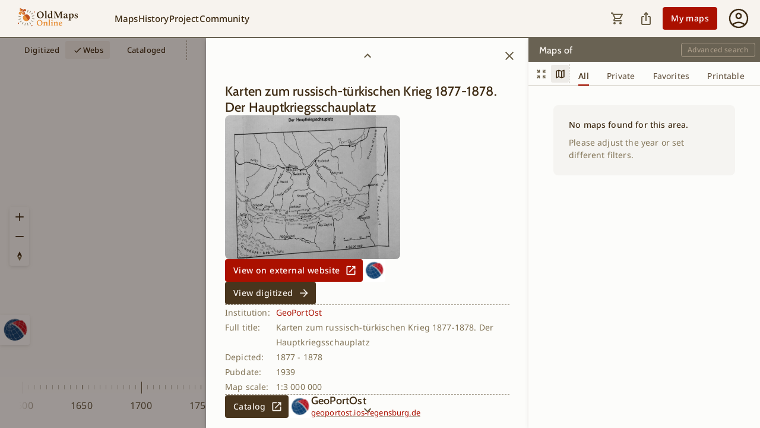

--- FILE ---
content_type: text/html; charset=utf-8
request_url: https://www.oldmapsonline.org/en/webs/14049bac-bc0f-5012-803d-fe5bb1719987
body_size: 22791
content:
<!DOCTYPE html><html lang="en" style="overscroll-behavior-y:none"><head><script>(function(w,i,g){w[g]=w[g]||[];if(typeof w[g].push=='function')w[g].push(i)})
(window,'GTM-T6GHTWF','google_tags_first_party');</script><script>(function(w,d,s,l){w[l]=w[l]||[];(function(){w[l].push(arguments);})('set', 'developer_id.dYzg1YT', true);
		w[l].push({'gtm.start':new Date().getTime(),event:'gtm.js'});var f=d.getElementsByTagName(s)[0],
		j=d.createElement(s);j.async=true;j.src='/analytics/';
		f.parentNode.insertBefore(j,f);
		})(window,document,'script','dataLayer');</script><meta charSet="utf-8"/><meta name="viewport" content="width=device-width, initial-scale=1, minimum-scale=1, maximum-scale=1, viewport-fit=cover, user-scalable=no"/><link rel="preload" as="image" href="https://thumbs.oldmapsonline.org/6e/c9d135887fa5461a975eab7ab9bda888.thumbnail-1000.webp?token=UdSVgKQb7UdlBFd_TD5e7BMv-rPHOIEt2CsKs9bZglY&amp;expires=1768749137"/><link rel="preload" as="image" href="/images/institution-square-logos/geoportost.svg"/><link rel="stylesheet" href="/_next/static/css/6896baceed115929.css" data-precedence="next"/><link rel="stylesheet" href="/_next/static/css/9db7a1a270062d3c.css" data-precedence="next"/><link rel="stylesheet" href="/_next/static/css/6ee630cd453d6519.css" data-precedence="next"/><link rel="preload" as="script" fetchPriority="low" href="/_next/static/chunks/webpack-baa00a7a94f64bf0.js"/><script src="/_next/static/chunks/fd9d1056-5853db19777be825.js" async=""></script><script src="/_next/static/chunks/6997-0de77967880d1860.js" async=""></script><script src="/_next/static/chunks/main-app-eb5130139058a72a.js" async=""></script><script src="/_next/static/chunks/db062553-eb30b7dbe860bade.js" async=""></script><script src="/_next/static/chunks/05f6971a-3c3376974aa89c14.js" async=""></script><script src="/_next/static/chunks/b536a0f1-cc673ae86b8f44e5.js" async=""></script><script src="/_next/static/chunks/46be18a3-ed8f1ab5de98f89c.js" async=""></script><script src="/_next/static/chunks/aaea2bcf-cb503cd82fc38cf3.js" async=""></script><script src="/_next/static/chunks/5106a963-f4765c78cf8e1b93.js" async=""></script><script src="/_next/static/chunks/6210-56dc458a8b486bc7.js" async=""></script><script src="/_next/static/chunks/1778-3b83c3977d146c15.js" async=""></script><script src="/_next/static/chunks/7217-58e35c889d2e99c9.js" async=""></script><script src="/_next/static/chunks/6434-f1ba83ef6f4d8ff1.js" async=""></script><script src="/_next/static/chunks/2276-e40fce427f3b6ddb.js" async=""></script><script src="/_next/static/chunks/5496-f5795791062285fe.js" async=""></script><script src="/_next/static/chunks/5956-52ba4b6936b1ac8f.js" async=""></script><script src="/_next/static/chunks/7103-c6efae91283c30f3.js" async=""></script><script src="/_next/static/chunks/9390-6991df743e4b8170.js" async=""></script><script src="/_next/static/chunks/app/%5Blang%5D/(map)/(timeslider)/(discover)/webs/%5BmapId%5D/page-bb36beb2ebeb7a5e.js" async=""></script><script src="/_next/static/chunks/2713-7d58f8114399c828.js" async=""></script><script src="/_next/static/chunks/8068-d63bfac6737af446.js" async=""></script><script src="/_next/static/chunks/1225-c6e627a67f052f8e.js" async=""></script><script src="/_next/static/chunks/7030-82c12d4b14f1f251.js" async=""></script><script src="/_next/static/chunks/9001-032a8cc721c61a18.js" async=""></script><script src="/_next/static/chunks/9414-ec81fffde7d38889.js" async=""></script><script src="/_next/static/chunks/1798-ecf7a45d9b378e0c.js" async=""></script><script src="/_next/static/chunks/4056-f9982ad9ffdb90ad.js" async=""></script><script src="/_next/static/chunks/3244-3b279cb6899c61a6.js" async=""></script><script src="/_next/static/chunks/2710-aa0f8d54defce057.js" async=""></script><script src="/_next/static/chunks/app/%5Blang%5D/(map)/(timeslider)/(discover)/layout-2c35074203387df7.js" async=""></script><script src="/_next/static/chunks/7100-3cadc47fcbed426e.js" async=""></script><script src="/_next/static/chunks/926-169d5e6429d3a7c3.js" async=""></script><script src="/_next/static/chunks/app/%5Blang%5D/(map)/(timeslider)/layout-0fbdea6962213089.js" async=""></script><script src="/_next/static/chunks/7155-2773612a92fe9f4a.js" async=""></script><script src="/_next/static/chunks/9527-ea69911257869eca.js" async=""></script><script src="/_next/static/chunks/app/%5Blang%5D/(map)/@sidebar/(discover)/layout-df5f64a8e0964de8.js" async=""></script><script src="/_next/static/chunks/2003-dbe3fe26e1b5894b.js" async=""></script><script src="/_next/static/chunks/1734-b813a494a021d118.js" async=""></script><script src="/_next/static/chunks/app/%5Blang%5D/(map)/layout-0db23f41009120e8.js" async=""></script><script src="/_next/static/chunks/7648-6aa8c0b74bd1968c.js" async=""></script><script src="/_next/static/chunks/9755-fe2fed7fc39d86ff.js" async=""></script><script src="/_next/static/chunks/app/%5Blang%5D/@header/(discover)/webs/%5BmapId%5D/page-fe157da90f85b5a2.js" async=""></script><script src="/_next/static/chunks/7994-bbd5057652e98d4b.js" async=""></script><script src="/_next/static/chunks/5297-520ac5f25b3e3c51.js" async=""></script><script src="/_next/static/chunks/3897-4ce6c5ba6874755f.js" async=""></script><script src="/_next/static/chunks/app/%5Blang%5D/@header/layout-6d36f1b814a2656a.js" async=""></script><script src="/_next/static/chunks/5719-71a36769f86802fa.js" async=""></script><script src="/_next/static/chunks/5717-447ae688747bf56c.js" async=""></script><script src="/_next/static/chunks/8667-0dfd770c19543976.js" async=""></script><script src="/_next/static/chunks/1430-236cb87360ef875b.js" async=""></script><script src="/_next/static/chunks/app/%5Blang%5D/layout-9402d80ecbed7451.js" async=""></script><script src="/_next/static/chunks/app/%5Blang%5D/(map)/@sidebar/(discover)/webs/%5BmapId%5D/page-fe70cdee21454132.js" async=""></script><script src="/_next/static/chunks/app/%5Blang%5D/error-37feb7df33b2c193.js" async=""></script><script src="/_next/static/chunks/app/%5Blang%5D/not-found-7065693d1429a4f1.js" async=""></script><script src="https://accounts.google.com/gsi/client" async=""></script><script src="/_next/static/chunks/2359-a9d7ddfac36aea2a.js" async=""></script><script src="/_next/static/chunks/app/%5Blang%5D/(map)/@resultPanel/(with-panel)/webs/%5BmapId%5D/layout-6ee057069a0eb342.js" async=""></script><meta name="google" content="notranslate"/><meta name="author" content="Klokan Technologies GmbH (https://www.klokantech.com/)"/><link rel="manifest" href="/manifest.json"/><meta name="apple-itunes-app" content="app-id=1017609581"/><meta name="theme-color" media="(prefers-color-scheme: light)" content="#F7F3EE"/><meta name="theme-color" media="(prefers-color-scheme: dark)" content="#3E2B13"/><meta name="msapplication-TileColor" content="#F7F3EE"/><meta name="application-name" content="Old Maps"/><meta name="apple-mobile-web-app-title" content="Old Maps"/><link rel="icon" type="image/x-icon" href="/favicon.ico"/><link rel="icon" type="image/png" sizes="16x16" href="/icons/favicon-16x16.png"/><link rel="icon" type="image/png" sizes="32x32" href="/icons/favicon-32x32.png"/><link rel="apple-touch-icon" href="/icons/apple-touch-icon.png"/><link rel="mask-icon" href="/icons/safari-pinned-tab.svg" color="#3E2B13"/><link rel="preload" as="font" type="font/woff2" href="/fonts/noto-sans-v42-latin_latin-ext-regular.woff2" crossorigin="anonymous"/><link rel="preload" as="font" type="font/woff2" href="/fonts/noto-sans-v42-latin_latin-ext-500.woff2" crossorigin="anonymous"/><link rel="preload" as="font" type="font/woff2" href="/fonts/cabin-v35-latin_latin-ext-regular.woff2" crossorigin="anonymous"/><link rel="preload" as="font" type="font/woff2" href="/fonts/cabin-v35-latin_latin-ext-500.woff2" crossorigin="anonymous"/><link rel="preload" as="image" href="/images/welcome_bg_dark.webp" media="(prefers-color-scheme: dark)" fetchPriority="high"/><link rel="preload" as="image" href="/images/welcome_bg_light.webp" media="(prefers-color-scheme: light)" fetchPriority="high"/><link rel="preload" as="image" href="/images/header_logo_dark_mode.svg" media="(prefers-color-scheme: dark)" fetchPriority="high"/><link rel="preload" as="image" href="/images/header_logo_light_mode.svg" media="(prefers-color-scheme: light)" fetchPriority="high"/><title>Karten zum russisch-türkischen Krieg 1877-1878. Der Hauptkriegsschauplatz</title><meta name="description" content="Map provided by GeoPortOst.   in 1939. The easy-to-use getaway to historical maps in libraries around the world.."/><meta name="twitter:domain" content="www.oldmapsonline.org"/><link rel="canonical" href="https://www.oldmapsonline.org/en/webs/14049bac-bc0f-5012-803d-fe5bb1719987"/><link rel="alternate" hrefLang="de" href="https://www.oldmapsonline.org/de/webs/14049bac-bc0f-5012-803d-fe5bb1719987"/><link rel="alternate" hrefLang="ar" href="https://www.oldmapsonline.org/ar/webs/14049bac-bc0f-5012-803d-fe5bb1719987"/><link rel="alternate" hrefLang="zh" href="https://www.oldmapsonline.org/zh/webs/14049bac-bc0f-5012-803d-fe5bb1719987"/><link rel="alternate" hrefLang="cs" href="https://www.oldmapsonline.org/cs/webs/14049bac-bc0f-5012-803d-fe5bb1719987"/><link rel="alternate" hrefLang="es" href="https://www.oldmapsonline.org/es/webs/14049bac-bc0f-5012-803d-fe5bb1719987"/><link rel="alternate" hrefLang="fr" href="https://www.oldmapsonline.org/fr/webs/14049bac-bc0f-5012-803d-fe5bb1719987"/><link rel="alternate" hrefLang="it" href="https://www.oldmapsonline.org/it/webs/14049bac-bc0f-5012-803d-fe5bb1719987"/><link rel="alternate" hrefLang="ja" href="https://www.oldmapsonline.org/ja/webs/14049bac-bc0f-5012-803d-fe5bb1719987"/><link rel="alternate" hrefLang="nl" href="https://www.oldmapsonline.org/nl/webs/14049bac-bc0f-5012-803d-fe5bb1719987"/><link rel="alternate" hrefLang="pl" href="https://www.oldmapsonline.org/pl/webs/14049bac-bc0f-5012-803d-fe5bb1719987"/><link rel="alternate" hrefLang="pt" href="https://www.oldmapsonline.org/pt/webs/14049bac-bc0f-5012-803d-fe5bb1719987"/><link rel="alternate" hrefLang="x-default" href="https://www.oldmapsonline.org/en/webs/14049bac-bc0f-5012-803d-fe5bb1719987"/><meta property="og:title" content="Karten zum russisch-türkischen Krieg 1877-1878. Der Hauptkriegsschauplatz"/><meta property="og:description" content="Map provided by GeoPortOst.   in 1939. The easy-to-use getaway to historical maps in libraries around the world.."/><meta property="og:url" content="https://www.oldmapsonline.org/en/webs/14049bac-bc0f-5012-803d-fe5bb1719987"/><meta property="og:site_name" content="OldMapsOnline"/><meta property="og:image" content="https://www.oldmapsonline.org/images/omo_share_img.jpg"/><meta property="og:image:width" content="1200"/><meta property="og:image:height" content="630"/><meta property="og:type" content="website"/><meta name="twitter:card" content="summary_large_image"/><meta name="twitter:site" content="@OldMapsOnline"/><meta name="twitter:creator" content="@OldMapsOnline"/><meta name="twitter:title" content="Karten zum russisch-türkischen Krieg 1877-1878. Der Hauptkriegsschauplatz"/><meta name="twitter:description" content="Map provided by GeoPortOst.   in 1939. The easy-to-use getaway to historical maps in libraries around the world.."/><meta name="twitter:image" content="https://www.oldmapsonline.org/images/omo_share_img.jpg"/><script src="/_next/static/chunks/polyfills-42372ed130431b0a.js" noModule=""></script><style data-emotion="css-global jwvgnf">:root{--mui-shape-borderRadius:4px;--mui-shadows-0:none;--mui-shadows-1:0px 2px 1px -1px rgba(0,0,0,0.2),0px 1px 1px 0px rgba(0,0,0,0.14),0px 1px 3px 0px rgba(0,0,0,0.12);--mui-shadows-2:0px 3px 1px -2px rgba(0,0,0,0.2),0px 2px 2px 0px rgba(0,0,0,0.14),0px 1px 5px 0px rgba(0,0,0,0.12);--mui-shadows-3:0px 3px 3px -2px rgba(0,0,0,0.2),0px 3px 4px 0px rgba(0,0,0,0.14),0px 1px 8px 0px rgba(0,0,0,0.12);--mui-shadows-4:0px 2px 4px -1px rgba(0,0,0,0.2),0px 4px 5px 0px rgba(0,0,0,0.14),0px 1px 10px 0px rgba(0,0,0,0.12);--mui-shadows-5:0px 3px 5px -1px rgba(0,0,0,0.2),0px 5px 8px 0px rgba(0,0,0,0.14),0px 1px 14px 0px rgba(0,0,0,0.12);--mui-shadows-6:0px 3px 5px -1px rgba(0,0,0,0.2),0px 6px 10px 0px rgba(0,0,0,0.14),0px 1px 18px 0px rgba(0,0,0,0.12);--mui-shadows-7:0px 4px 5px -2px rgba(0,0,0,0.2),0px 7px 10px 1px rgba(0,0,0,0.14),0px 2px 16px 1px rgba(0,0,0,0.12);--mui-shadows-8:0px 5px 5px -3px rgba(0,0,0,0.2),0px 8px 10px 1px rgba(0,0,0,0.14),0px 3px 14px 2px rgba(0,0,0,0.12);--mui-shadows-9:0px 5px 6px -3px rgba(0,0,0,0.2),0px 9px 12px 1px rgba(0,0,0,0.14),0px 3px 16px 2px rgba(0,0,0,0.12);--mui-shadows-10:0px 6px 6px -3px rgba(0,0,0,0.2),0px 10px 14px 1px rgba(0,0,0,0.14),0px 4px 18px 3px rgba(0,0,0,0.12);--mui-shadows-11:0px 6px 7px -4px rgba(0,0,0,0.2),0px 11px 15px 1px rgba(0,0,0,0.14),0px 4px 20px 3px rgba(0,0,0,0.12);--mui-shadows-12:0px 7px 8px -4px rgba(0,0,0,0.2),0px 12px 17px 2px rgba(0,0,0,0.14),0px 5px 22px 4px rgba(0,0,0,0.12);--mui-shadows-13:0px 7px 8px -4px rgba(0,0,0,0.2),0px 13px 19px 2px rgba(0,0,0,0.14),0px 5px 24px 4px rgba(0,0,0,0.12);--mui-shadows-14:0px 7px 9px -4px rgba(0,0,0,0.2),0px 14px 21px 2px rgba(0,0,0,0.14),0px 5px 26px 4px rgba(0,0,0,0.12);--mui-shadows-15:0px 8px 9px -5px rgba(0,0,0,0.2),0px 15px 22px 2px rgba(0,0,0,0.14),0px 6px 28px 5px rgba(0,0,0,0.12);--mui-shadows-16:0px 8px 10px -5px rgba(0,0,0,0.2),0px 16px 24px 2px rgba(0,0,0,0.14),0px 6px 30px 5px rgba(0,0,0,0.12);--mui-shadows-17:0px 8px 11px -5px rgba(0,0,0,0.2),0px 17px 26px 2px rgba(0,0,0,0.14),0px 6px 32px 5px rgba(0,0,0,0.12);--mui-shadows-18:0px 9px 11px -5px rgba(0,0,0,0.2),0px 18px 28px 2px rgba(0,0,0,0.14),0px 7px 34px 6px rgba(0,0,0,0.12);--mui-shadows-19:0px 9px 12px -6px rgba(0,0,0,0.2),0px 19px 29px 2px rgba(0,0,0,0.14),0px 7px 36px 6px rgba(0,0,0,0.12);--mui-shadows-20:0px 10px 13px -6px rgba(0,0,0,0.2),0px 20px 31px 3px rgba(0,0,0,0.14),0px 8px 38px 7px rgba(0,0,0,0.12);--mui-shadows-21:0px 10px 13px -6px rgba(0,0,0,0.2),0px 21px 33px 3px rgba(0,0,0,0.14),0px 8px 40px 7px rgba(0,0,0,0.12);--mui-shadows-22:0px 10px 14px -6px rgba(0,0,0,0.2),0px 22px 35px 3px rgba(0,0,0,0.14),0px 8px 42px 7px rgba(0,0,0,0.12);--mui-shadows-23:0px 11px 14px -7px rgba(0,0,0,0.2),0px 23px 36px 3px rgba(0,0,0,0.14),0px 9px 44px 8px rgba(0,0,0,0.12);--mui-shadows-24:0px 11px 15px -7px rgba(0,0,0,0.2),0px 24px 38px 3px rgba(0,0,0,0.14),0px 9px 46px 8px rgba(0,0,0,0.12);--mui-zIndex-mobileStepper:1000;--mui-zIndex-fab:1050;--mui-zIndex-speedDial:1050;--mui-zIndex-appBar:1100;--mui-zIndex-drawer:1200;--mui-zIndex-modal:1300;--mui-zIndex-snackbar:1400;--mui-zIndex-tooltip:1500;}</style><style data-emotion="css-global 1xdlopg">:root,[data-mui-color-scheme="light"]{--mui-palette-primary-light:#F7F3EE;--mui-palette-primary-main:#48351D;--mui-palette-primary-dark:#3E2B13;--mui-palette-primary-contrastText:#FFFFFF;--mui-palette-primary-4p:#48351D0A;--mui-palette-primary-8p:#48351D14;--mui-palette-primary-12p:#48351D1F;--mui-palette-primary-30p:#48351D4D;--mui-palette-primary-30pRipple:#A39B8B4D;--mui-palette-primary-50p:#48351D80;--mui-palette-primary-mainChannel:72 53 29;--mui-palette-primary-lightChannel:247 243 238;--mui-palette-primary-darkChannel:62 43 19;--mui-palette-primary-contrastTextChannel:255 255 255;--mui-palette-secondary-light:#FE9E98;--mui-palette-secondary-main:#AB1000;--mui-palette-secondary-dark:#960E00;--mui-palette-secondary-contrastText:#FFFFFF;--mui-palette-secondary-lighter:#C3665C;--mui-palette-secondary-darker:#BE501F;--mui-palette-secondary-4p:#AB10000A;--mui-palette-secondary-8p:#AB100014;--mui-palette-secondary-12p:#AB10001F;--mui-palette-secondary-30p:#AB10004D;--mui-palette-secondary-30pRipple:#AB10004D;--mui-palette-secondary-50p:#AB100080;--mui-palette-secondary-mainChannel:171 16 0;--mui-palette-secondary-lightChannel:254 158 152;--mui-palette-secondary-darkChannel:150 14 0;--mui-palette-secondary-contrastTextChannel:255 255 255;--mui-palette-error-light:#EF5350;--mui-palette-error-main:#D32F2F;--mui-palette-error-dark:#C62828;--mui-palette-error-contrastText:#FFFFFF;--mui-palette-error-4p:#D32F2F0A;--mui-palette-error-8p:#D32F2F16;--mui-palette-error-12p:#D32F2F1F;--mui-palette-error-30p:#D32F2F4D;--mui-palette-error-30pRipple:#D32F2F4D;--mui-palette-error-50p:#D32F2F80;--mui-palette-error-160p:#541313;--mui-palette-error-190p:#fbeaea;--mui-palette-error-mainChannel:211 47 47;--mui-palette-error-lightChannel:239 83 80;--mui-palette-error-darkChannel:198 40 40;--mui-palette-error-contrastTextChannel:255 255 255;--mui-palette-warning-light:#FF9800;--mui-palette-warning-main:#ED6C02;--mui-palette-warning-dark:#E65100;--mui-palette-warning-contrastText:#FFFFFF;--mui-palette-warning-4p:#ED6C020A;--mui-palette-warning-8p:#ED6C0216;--mui-palette-warning-12p:#ED6C021F;--mui-palette-warning-30p:#ED6C024D;--mui-palette-warning-30pRipple:#ED6C024D;--mui-palette-warning-50p:#ED6C0280;--mui-palette-warning-160p:#5f2b01;--mui-palette-warning-190p:#fdf0e5;--mui-palette-warning-mainChannel:237 108 2;--mui-palette-warning-lightChannel:255 152 0;--mui-palette-warning-darkChannel:230 81 0;--mui-palette-warning-contrastTextChannel:255 255 255;--mui-palette-info-light:#03A9F4;--mui-palette-info-main:#0288D1;--mui-palette-info-dark:#01579B;--mui-palette-info-contrastText:#FFFFFF;--mui-palette-info-4p:#0288D10A;--mui-palette-info-8p:#0288D116;--mui-palette-info-12p:#0288D11F;--mui-palette-info-30p:#0288D14D;--mui-palette-info-30pRipple:#0288D14D;--mui-palette-info-50p:#0288D180;--mui-palette-info-160p:#013654;--mui-palette-info-190p:#e5f3fa;--mui-palette-info-mainChannel:2 136 209;--mui-palette-info-lightChannel:3 169 244;--mui-palette-info-darkChannel:1 87 155;--mui-palette-info-contrastTextChannel:255 255 255;--mui-palette-success-light:#4CAF50;--mui-palette-success-main:#2E7D32;--mui-palette-success-dark:#1B5E20;--mui-palette-success-contrastText:#FFFFFF;--mui-palette-success-4p:#2E7D320A;--mui-palette-success-8p:#2E7D3216;--mui-palette-success-12p:#2E7D321F;--mui-palette-success-30p:#2E7D324D;--mui-palette-success-30pRipple:#2E7D324D;--mui-palette-success-50p:#2E7D3280;--mui-palette-success-160p:#123214;--mui-palette-success-190p:#eaf2ea;--mui-palette-success-mainChannel:46 125 50;--mui-palette-success-lightChannel:76 175 80;--mui-palette-success-darkChannel:27 94 32;--mui-palette-success-contrastTextChannel:255 255 255;--mui-palette-action-active:#675C44;--mui-palette-action-activatedOpacity:1;--mui-palette-action-hover:#F3F2F0;--mui-palette-action-hoverOpacity:0.04;--mui-palette-action-selected:rgba(146, 137, 118, 0.08);--mui-palette-action-selectedOpacity:0.08;--mui-palette-action-disabled:rgba(0, 0, 0, 0.26);--mui-palette-action-disabledOpacity:0.26;--mui-palette-action-disabledBackground:rgba(221, 217, 211, 0.5);--mui-palette-action-focus:rgba(72, 53, 29, 0.12);--mui-palette-action-focusOpacity:0.12;--mui-palette-action-activeChannel:103 92 68;--mui-palette-action-selectedChannel:146 137 118;--mui-palette-text-primary:#3E2B13;--mui-palette-text-secondary:#817355;--mui-palette-text-disabled:#3E2B1340;--mui-palette-text-button:#F7F3EE;--mui-palette-text-light:#CBBCAB;--mui-palette-text-lightChannel:203 188 171;--mui-palette-text-primaryChannel:62 43 19;--mui-palette-text-secondaryChannel:129 115 85;--mui-palette-background-default:#FCFCFA;--mui-palette-background-paper:#FCFCFA;--mui-palette-background-light:#696253;--mui-palette-background-lighter:#FFFFFF;--mui-palette-background-defaultChannel:252 252 250;--mui-palette-background-paperChannel:252 252 250;--mui-palette-background-lightChannel:105 98 83;--mui-palette-divider:#A39B8B;--mui-palette-misc-advancedSearchButton:#F4F1EC;--mui-palette-misc-advancedSearchOutlinedButton:#AD9E8B;--mui-palette-misc-advancedSearchFont:#3E2B13;--mui-palette-misc-alertBackgroung:#EAF2FF;--mui-palette-misc-alertColor:#0F3654;--mui-palette-misc-alertIcon:#0288D1;--mui-palette-misc-backgroundLight:#696253;--mui-palette-misc-chipBackgroundActive:#C3665C;--mui-palette-misc-clearButton:#F4F1EC;--mui-palette-misc-couponBackground:#E7F4E8;--mui-palette-misc-discoverHistoryButton:#AB1000;--mui-palette-misc-discoverHistoryHoverButton:#960E00;--mui-palette-misc-exploreMapsButton:#48351D;--mui-palette-misc-exploreMapsHoverButton:#3E2B13;--mui-palette-misc-fontLight:#F7F3EE;--mui-palette-misc-headerDivider:#696253;--mui-palette-misc-interaction:#AB1000;--mui-palette-misc-interactionNavLink:#AB1000;--mui-palette-misc-mapCtrlHover:#EEEDEC;--mui-palette-misc-newsDivider:#C1B2A1;--mui-palette-misc-outlineBorder:#48351D3B;--mui-palette-misc-standardInputLine:#48351D6B;--mui-palette-misc-tagButtonActive:#C1B2A1;--mui-palette-misc-userMenuActionButton:#48351D;--mui-palette-tabs-tabUnselected:#5E4D38;--mui-palette-toggleButton-toggleButtonSelected:#3E2B13;--mui-palette-toggleButton-toggleButtonUnselected:#48351D;--mui-palette-toggleButton-toggleButtonBackground:#F4F1EC;--mui-palette-tooltip-background:#48351D;--mui-palette-tooltip-font:#FCFCFA;--mui-palette-icons-mapCtrlZoomIn:url(data:image/svg+xml,%3Csvg%20width%3D%2224%22%20height%3D%2224%22%20viewBox%3D%220%200%2024%2024%22%20xmlns%3D%22http%3A%2F%2Fwww.w3.org%2F2000%2Fsvg%22%3E%0A%3Cpath%20d%3D%22M11.125%2012.8625H5.25V11.1125H11.125V5.23755H12.875V11.1125H18.75V12.8625H12.875V18.7375H11.125V12.8625Z%22%20fill%3D%22%233E2B13%22%2F%3E%0A%3C%2Fsvg%3E);--mui-palette-icons-mapCtrlZoomOut:url(data:image/svg+xml,%3Csvg%20width%3D%2224%22%20height%3D%2224%22%20viewBox%3D%220%200%2024%2024%22%20xmlns%3D%22http%3A%2F%2Fwww.w3.org%2F2000%2Fsvg%22%3E%0A%3Cpath%20d%3D%22M5.25%2012.8625V11.1125H18.75V12.8625H5.25Z%22%20fill%3D%22%233E2B13%22%2F%3E%0A%3C%2Fsvg%3E);--mui-palette-icons-mapCtrlCompassSvg:url(data:image/svg+xml,%3C%3Fxml%20version%3D%221.0%22%20encoding%3D%22UTF-8%22%3F%3E%0A%20%20%20%20%3Csvg%20xmlns%3D%22http%3A%2F%2Fwww.w3.org%2F2000%2Fsvg%22%20width%3D%2224%22%20height%3D%2224%22%20viewBox%3D%220%200%2024%2024%22%3E%0A%20%20%20%20%20%20%3Cpath%20d%3D%22M%208%2012%20l%204%20-8%204%208%20h%20-8%20z%22%20fill%3D%22%233E2B13%22%3E%3C%2Fpath%3E%0A%20%20%20%20%20%20%3Cpath%20id%3D%22south%22%20d%3D%22M%208%2012%20l%204%208%204%20-8%20h%20-8%20z%22%20fill%3D%22%23817355%22%3E%3C%2Fpath%3E%0A%20%20%20%20%20%20%3Ccircle%20cx%3D%2212%22%20cy%3D%2212%22%20r%3D%221.5%22%20fill%3D%22%23fff%22%3E%3C%2Fcircle%3E%0A%20%20%20%20%3C%2Fsvg%3E%0A%20%20);--mui-palette-common-black:#000;--mui-palette-common-white:#fff;--mui-palette-common-background:#fff;--mui-palette-common-onBackground:#000;--mui-palette-common-backgroundChannel:255 255 255;--mui-palette-common-onBackgroundChannel:0 0 0;--mui-palette-grey-50:#fafafa;--mui-palette-grey-100:#f5f5f5;--mui-palette-grey-200:#eeeeee;--mui-palette-grey-300:#e0e0e0;--mui-palette-grey-400:#bdbdbd;--mui-palette-grey-500:#9e9e9e;--mui-palette-grey-600:#757575;--mui-palette-grey-700:#616161;--mui-palette-grey-800:#424242;--mui-palette-grey-900:#212121;--mui-palette-grey-A100:#f5f5f5;--mui-palette-grey-A200:#eeeeee;--mui-palette-grey-A400:#bdbdbd;--mui-palette-grey-A700:#616161;--mui-palette-Alert-errorColor:rgb(95, 33, 32);--mui-palette-Alert-infoColor:rgb(1, 67, 97);--mui-palette-Alert-successColor:rgb(30, 70, 32);--mui-palette-Alert-warningColor:rgb(102, 60, 0);--mui-palette-Alert-errorFilledBg:var(--mui-palette-error-main, #D32F2F);--mui-palette-Alert-infoFilledBg:var(--mui-palette-info-main, #0288D1);--mui-palette-Alert-successFilledBg:var(--mui-palette-success-main, #2E7D32);--mui-palette-Alert-warningFilledBg:var(--mui-palette-warning-main, #ED6C02);--mui-palette-Alert-errorFilledColor:#fff;--mui-palette-Alert-infoFilledColor:#fff;--mui-palette-Alert-successFilledColor:#fff;--mui-palette-Alert-warningFilledColor:#fff;--mui-palette-Alert-errorStandardBg:rgb(253, 237, 237);--mui-palette-Alert-infoStandardBg:rgb(229, 246, 253);--mui-palette-Alert-successStandardBg:rgb(237, 247, 237);--mui-palette-Alert-warningStandardBg:rgb(255, 244, 229);--mui-palette-Alert-errorIconColor:var(--mui-palette-error-main, #D32F2F);--mui-palette-Alert-infoIconColor:var(--mui-palette-info-main, #0288D1);--mui-palette-Alert-successIconColor:var(--mui-palette-success-main, #2E7D32);--mui-palette-Alert-warningIconColor:var(--mui-palette-warning-main, #ED6C02);--mui-palette-AppBar-defaultBg:var(--mui-palette-grey-100, #f5f5f5);--mui-palette-Avatar-defaultBg:var(--mui-palette-grey-400, #bdbdbd);--mui-palette-Button-inheritContainedBg:var(--mui-palette-grey-300, #e0e0e0);--mui-palette-Button-inheritContainedHoverBg:var(--mui-palette-grey-A100, #f5f5f5);--mui-palette-Chip-defaultBorder:var(--mui-palette-grey-400, #bdbdbd);--mui-palette-Chip-defaultAvatarColor:var(--mui-palette-grey-700, #616161);--mui-palette-Chip-defaultIconColor:var(--mui-palette-grey-700, #616161);--mui-palette-FilledInput-bg:rgba(0, 0, 0, 0.06);--mui-palette-FilledInput-hoverBg:rgba(0, 0, 0, 0.09);--mui-palette-FilledInput-disabledBg:rgba(0, 0, 0, 0.12);--mui-palette-LinearProgress-primaryBg:rgb(185, 178, 169);--mui-palette-LinearProgress-secondaryBg:rgb(223, 164, 158);--mui-palette-LinearProgress-errorBg:rgb(238, 175, 175);--mui-palette-LinearProgress-infoBg:rgb(158, 209, 237);--mui-palette-LinearProgress-successBg:rgb(175, 205, 177);--mui-palette-LinearProgress-warningBg:rgb(248, 199, 158);--mui-palette-Skeleton-bg:rgba(var(--mui-palette-text-primaryChannel, undefined) / 0.11);--mui-palette-Slider-primaryTrack:rgb(185, 178, 169);--mui-palette-Slider-secondaryTrack:rgb(223, 164, 158);--mui-palette-Slider-errorTrack:rgb(238, 175, 175);--mui-palette-Slider-infoTrack:rgb(158, 209, 237);--mui-palette-Slider-successTrack:rgb(175, 205, 177);--mui-palette-Slider-warningTrack:rgb(248, 199, 158);--mui-palette-SnackbarContent-bg:rgb(50, 50, 49);--mui-palette-SnackbarContent-color:#fff;--mui-palette-SpeedDialAction-fabHoverBg:rgb(214, 214, 212);--mui-palette-StepConnector-border:var(--mui-palette-grey-400, #bdbdbd);--mui-palette-StepContent-border:var(--mui-palette-grey-400, #bdbdbd);--mui-palette-Switch-defaultColor:var(--mui-palette-common-white, #fff);--mui-palette-Switch-defaultDisabledColor:var(--mui-palette-grey-100, #f5f5f5);--mui-palette-Switch-primaryDisabledColor:rgb(185, 178, 169);--mui-palette-Switch-secondaryDisabledColor:rgb(223, 164, 158);--mui-palette-Switch-errorDisabledColor:rgb(238, 175, 175);--mui-palette-Switch-infoDisabledColor:rgb(158, 209, 237);--mui-palette-Switch-successDisabledColor:rgb(175, 205, 177);--mui-palette-Switch-warningDisabledColor:rgb(248, 199, 158);--mui-palette-TableCell-border:rgba(243, 243, 241, 1);--mui-palette-Tooltip-bg:rgba(97, 97, 97, 0.92);--mui-palette-dividerChannel:163 155 139;--mui-opacity-inputPlaceholder:0.42;--mui-opacity-inputUnderline:0.42;--mui-opacity-switchTrackDisabled:0.12;--mui-opacity-switchTrack:0.38;}</style><style data-emotion="css-global rudvj4">[data-mui-color-scheme="dark"]{--mui-palette-primary-light:#3E2B13;--mui-palette-primary-main:#857460;--mui-palette-primary-dark:#AF9C86;--mui-palette-primary-contrastText:#FFFFFF;--mui-palette-primary-4p:#837A6E10;--mui-palette-primary-8p:#837A6E14;--mui-palette-primary-12p:#837A6E1F;--mui-palette-primary-30p:#837A6E4D;--mui-palette-primary-30pRipple:#837A6E4D;--mui-palette-primary-50p:#837A6E80;--mui-palette-primary-mainChannel:133 116 96;--mui-palette-primary-lightChannel:62 43 19;--mui-palette-primary-darkChannel:175 156 134;--mui-palette-primary-contrastTextChannel:255 255 255;--mui-palette-secondary-light:#F0BAA2;--mui-palette-secondary-main:#E46449;--mui-palette-secondary-dark:#8F3C17;--mui-palette-secondary-contrastText:#FBF7EB;--mui-palette-secondary-lighter:#E7903A;--mui-palette-secondary-darker:#BE501F;--mui-palette-secondary-4p:#CE93D810;--mui-palette-secondary-8p:#CE93D814;--mui-palette-secondary-12p:#CE93D81F;--mui-palette-secondary-30p:#CE93D84D;--mui-palette-secondary-30pRipple:#CE93D84D;--mui-palette-secondary-50p:#CE93D880;--mui-palette-secondary-mainChannel:228 100 73;--mui-palette-secondary-lightChannel:240 186 162;--mui-palette-secondary-darkChannel:143 60 23;--mui-palette-secondary-contrastTextChannel:251 247 235;--mui-palette-error-light:#E57373;--mui-palette-error-main:#F44336;--mui-palette-error-dark:#D32F2F;--mui-palette-error-contrastText:#FFFFFF;--mui-palette-error-4p:#D32F2F10;--mui-palette-error-8p:#D32F2F14;--mui-palette-error-12p:#D32F2F1F;--mui-palette-error-30p:#D32F2F4D;--mui-palette-error-30pRipple:#D32F2F4D;--mui-palette-error-50p:#D32F2F80;--mui-palette-error-160p:#edacac;--mui-palette-error-190p:#190706;--mui-palette-error-mainChannel:244 67 54;--mui-palette-error-lightChannel:229 115 115;--mui-palette-error-darkChannel:211 47 47;--mui-palette-error-contrastTextChannel:255 255 255;--mui-palette-warning-light:#FFB74D;--mui-palette-warning-main:#FFA726;--mui-palette-warning-dark:#F57C00;--mui-palette-warning-contrastText:#000000DE;--mui-palette-warning-4p:#FFA72610;--mui-palette-warning-8p:#FFA72614;--mui-palette-warning-12p:#FFA7261F;--mui-palette-warning-30p:#FFA7264D;--mui-palette-warning-30pRipple:#FFA7264D;--mui-palette-warning-50p:#FFA72680;--mui-palette-warning-160p:#ffdca8;--mui-palette-warning-190p:#1a1104;--mui-palette-warning-mainChannel:255 167 38;--mui-palette-warning-lightChannel:255 183 77;--mui-palette-warning-darkChannel:245 124 0;--mui-palette-warning-contrastTextChannel:0 0 0;--mui-palette-info-light:#4FC3F7;--mui-palette-info-main:#29B6F6;--mui-palette-info-dark:#0288D1;--mui-palette-info-contrastText:#000000DE;--mui-palette-info-4p:#0288D110;--mui-palette-info-8p:#0288D114;--mui-palette-info-12p:#0288D11F;--mui-palette-info-30p:#0288D14D;--mui-palette-info-30pRipple:#0288D14D;--mui-palette-info-50p:#0288D180;--mui-palette-info-160p:#9acfed;--mui-palette-info-190p:#000e15;--mui-palette-info-mainChannel:41 182 246;--mui-palette-info-lightChannel:79 195 247;--mui-palette-info-darkChannel:2 136 209;--mui-palette-info-contrastTextChannel:0 0 0;--mui-palette-success-light:#81C784;--mui-palette-success-main:#66BB6A;--mui-palette-success-dark:#388E3C;--mui-palette-success-contrastText:#000000DE;--mui-palette-success-4p:#66BB6A14;--mui-palette-success-8p:#66BB6A14;--mui-palette-success-12p:#66BB6A1F;--mui-palette-success-30p:#66BB6A4D;--mui-palette-success-30pRipple:#66BB6A4D;--mui-palette-success-50p:#66BB6A80;--mui-palette-success-160p:#c2e4c3;--mui-palette-success-190p:#0a130b;--mui-palette-success-mainChannel:102 187 106;--mui-palette-success-lightChannel:129 199 132;--mui-palette-success-darkChannel:56 142 60;--mui-palette-success-contrastTextChannel:0 0 0;--mui-palette-action-active:#DFD5CB;--mui-palette-action-activatedOpacity:1;--mui-palette-action-hover:rgba(241, 238, 233, 0.08);--mui-palette-action-hoverOpacity:0.08;--mui-palette-action-selected:rgba(255, 255, 255, 0.16);--mui-palette-action-selectedOpacity:0.16;--mui-palette-action-disabled:rgba(255, 255, 255, 0.15);--mui-palette-action-disabledOpacity:0.15;--mui-palette-action-disabledBackground:rgba(131, 122, 110, 0.2);--mui-palette-action-focus:rgba(255, 255, 255, 0.12);--mui-palette-action-focusOpacity:0.12;--mui-palette-action-activeChannel:223 213 203;--mui-palette-action-selectedChannel:255 255 255;--mui-palette-text-primary:#D5CBBF;--mui-palette-text-secondary:#C1B2A1CC;--mui-palette-text-disabled:#C1B2A140;--mui-palette-text-button:#F7F3EE;--mui-palette-text-light:#CBBCAB;--mui-palette-text-icon:rgba(255, 255, 255, 0.5);--mui-palette-text-lightChannel:203 188 171;--mui-palette-text-primaryChannel:213 203 191;--mui-palette-text-secondaryChannel:193 178 161;--mui-palette-background-default:#48351D;--mui-palette-background-paper:#48351D;--mui-palette-background-light:#AD9E8B;--mui-palette-background-lighter:#5B4B36;--mui-palette-background-defaultChannel:72 53 29;--mui-palette-background-paperChannel:72 53 29;--mui-palette-background-lightChannel:173 158 139;--mui-palette-divider:#8A837B;--mui-palette-misc-advancedSearchButton:#B5A898;--mui-palette-misc-advancedSearchOutlinedButton:#AD9E8B;--mui-palette-misc-advancedSearchFont:#F7F3EE;--mui-palette-misc-alertBackgroung:#344E53;--mui-palette-misc-alertColor:#9ACFED;--mui-palette-misc-alertIcon:#29B6F6;--mui-palette-misc-backgroundLight:#63533F;--mui-palette-misc-chipBackgroundActive:#E46449;--mui-palette-misc-clearButton:#E3DBCF;--mui-palette-misc-couponBackground:#180B17;--mui-palette-misc-discoverHistoryButton:#FFA726;--mui-palette-misc-discoverHistoryHoverButton:#F57C00;--mui-palette-misc-exploreMapsButton:#BE501F;--mui-palette-misc-exploreMapsHoverButton:#8F3C17;--mui-palette-misc-fontLight:#F7F3EE;--mui-palette-misc-headerDivider:#DACFC3;--mui-palette-misc-interaction:#E7903A;--mui-palette-misc-interactionNavLink:#E46449;--mui-palette-misc-mapCtrlHover:#362816;--mui-palette-misc-newsDivider:#675C44;--mui-palette-misc-outlineBorder:#FFFFFF3B;--mui-palette-misc-standardInputLine:#FFFFFF6B;--mui-palette-misc-tagButtonActive:#675C44;--mui-palette-misc-userMenuActionButton:#F7F3EE;--mui-palette-tabs-tabUnselected:#CBBCAB;--mui-palette-toggleButton-toggleButtonSelected:#675C44;--mui-palette-toggleButton-toggleButtonUnselected:#F7F3EE;--mui-palette-toggleButton-toggleButtonBackground:#E3DBCF;--mui-palette-tooltip-background:#F7F3EE;--mui-palette-tooltip-font:#3E2B13;--mui-palette-icons-mapCtrlZoomIn:url(data:image/svg+xml,%3Csvg%20width%3D%2224%22%20height%3D%2224%22%20viewBox%3D%220%200%2024%2024%22%20xmlns%3D%22http%3A%2F%2Fwww.w3.org%2F2000%2Fsvg%22%3E%0A%3Cpath%20d%3D%22M11.125%2012.8625H5.25V11.1125H11.125V5.23755H12.875V11.1125H18.75V12.8625H12.875V18.7375H11.125V12.8625Z%22%20fill%3D%22%23D5CBBF%22%2F%3E%0A%3C%2Fsvg%3E);--mui-palette-icons-mapCtrlZoomOut:url(data:image/svg+xml,%3Csvg%20width%3D%2224%22%20height%3D%2224%22%20viewBox%3D%220%200%2024%2024%22%20xmlns%3D%22http%3A%2F%2Fwww.w3.org%2F2000%2Fsvg%22%3E%0A%3Cpath%20d%3D%22M5.25%2012.8625V11.1125H18.75V12.8625H5.25Z%22%20fill%3D%22%23D5CBBF%22%2F%3E%0A%3C%2Fsvg%3E);--mui-palette-icons-mapCtrlCompassSvg:url(data:image/svg+xml,%3C%3Fxml%20version%3D%221.0%22%20encoding%3D%22UTF-8%22%3F%3E%0A%20%20%20%20%3Csvg%20xmlns%3D%22http%3A%2F%2Fwww.w3.org%2F2000%2Fsvg%22%20width%3D%2224%22%20height%3D%2224%22%20viewBox%3D%220%200%2024%2024%22%3E%0A%20%20%20%20%20%20%3Cpath%20d%3D%22M%208%2012%20l%204%20-8%204%208%20h%20-8%20z%22%20fill%3D%22%23D5CBBF%22%3E%3C%2Fpath%3E%0A%20%20%20%20%20%20%3Cpath%20id%3D%22south%22%20d%3D%22M%208%2012%20l%204%208%204%20-8%20h%20-8%20z%22%20fill%3D%22%23C1B2A1CC%22%3E%3C%2Fpath%3E%0A%20%20%20%20%20%20%3Ccircle%20cx%3D%2212%22%20cy%3D%2212%22%20r%3D%221.5%22%20fill%3D%22%23000%22%3E%3C%2Fcircle%3E%0A%20%20%20%20%3C%2Fsvg%3E%0A%20%20);--mui-palette-alert-success:#525D34;--mui-palette-alert-info:#344E53;--mui-palette-alert-warning:#7F571F;--mui-palette-alert-error:#723322;--mui-palette-common-black:#000;--mui-palette-common-white:#fff;--mui-palette-common-background:#000;--mui-palette-common-onBackground:#fff;--mui-palette-common-backgroundChannel:0 0 0;--mui-palette-common-onBackgroundChannel:255 255 255;--mui-palette-grey-50:#fafafa;--mui-palette-grey-100:#f5f5f5;--mui-palette-grey-200:#eeeeee;--mui-palette-grey-300:#e0e0e0;--mui-palette-grey-400:#bdbdbd;--mui-palette-grey-500:#9e9e9e;--mui-palette-grey-600:#757575;--mui-palette-grey-700:#616161;--mui-palette-grey-800:#424242;--mui-palette-grey-900:#212121;--mui-palette-grey-A100:#f5f5f5;--mui-palette-grey-A200:#eeeeee;--mui-palette-grey-A400:#bdbdbd;--mui-palette-grey-A700:#616161;--mui-palette-Alert-errorColor:rgb(244, 199, 199);--mui-palette-Alert-infoColor:rgb(184, 231, 251);--mui-palette-Alert-successColor:rgb(204, 232, 205);--mui-palette-Alert-warningColor:rgb(255, 226, 183);--mui-palette-Alert-errorFilledBg:var(--mui-palette-error-dark, #D32F2F);--mui-palette-Alert-infoFilledBg:var(--mui-palette-info-dark, #0288D1);--mui-palette-Alert-successFilledBg:var(--mui-palette-success-dark, #388E3C);--mui-palette-Alert-warningFilledBg:var(--mui-palette-warning-dark, #F57C00);--mui-palette-Alert-errorFilledColor:#fff;--mui-palette-Alert-infoFilledColor:#fff;--mui-palette-Alert-successFilledColor:#fff;--mui-palette-Alert-warningFilledColor:rgba(0, 0, 0, 0.87);--mui-palette-Alert-errorStandardBg:rgb(22, 11, 11);--mui-palette-Alert-infoStandardBg:rgb(7, 19, 24);--mui-palette-Alert-successStandardBg:rgb(12, 19, 13);--mui-palette-Alert-warningStandardBg:rgb(25, 18, 7);--mui-palette-Alert-errorIconColor:var(--mui-palette-error-main, #F44336);--mui-palette-Alert-infoIconColor:var(--mui-palette-info-main, #29B6F6);--mui-palette-Alert-successIconColor:var(--mui-palette-success-main, #66BB6A);--mui-palette-Alert-warningIconColor:var(--mui-palette-warning-main, #FFA726);--mui-palette-AppBar-defaultBg:var(--mui-palette-grey-900, #212121);--mui-palette-AppBar-darkBg:var(--mui-palette-background-paper, #48351D);--mui-palette-AppBar-darkColor:var(--mui-palette-text-primary, #D5CBBF);--mui-palette-Avatar-defaultBg:var(--mui-palette-grey-600, #757575);--mui-palette-Button-inheritContainedBg:var(--mui-palette-grey-800, #424242);--mui-palette-Button-inheritContainedHoverBg:var(--mui-palette-grey-700, #616161);--mui-palette-Chip-defaultBorder:var(--mui-palette-grey-700, #616161);--mui-palette-Chip-defaultAvatarColor:var(--mui-palette-grey-300, #e0e0e0);--mui-palette-Chip-defaultIconColor:var(--mui-palette-grey-300, #e0e0e0);--mui-palette-FilledInput-bg:rgba(255, 255, 255, 0.09);--mui-palette-FilledInput-hoverBg:rgba(255, 255, 255, 0.13);--mui-palette-FilledInput-disabledBg:rgba(255, 255, 255, 0.12);--mui-palette-LinearProgress-primaryBg:rgb(66, 58, 48);--mui-palette-LinearProgress-secondaryBg:rgb(114, 50, 36);--mui-palette-LinearProgress-errorBg:rgb(122, 33, 27);--mui-palette-LinearProgress-infoBg:rgb(20, 91, 123);--mui-palette-LinearProgress-successBg:rgb(51, 93, 53);--mui-palette-LinearProgress-warningBg:rgb(127, 83, 19);--mui-palette-Skeleton-bg:rgba(var(--mui-palette-text-primaryChannel, undefined) / 0.13);--mui-palette-Slider-primaryTrack:rgb(66, 58, 48);--mui-palette-Slider-secondaryTrack:rgb(114, 50, 36);--mui-palette-Slider-errorTrack:rgb(122, 33, 27);--mui-palette-Slider-infoTrack:rgb(20, 91, 123);--mui-palette-Slider-successTrack:rgb(51, 93, 53);--mui-palette-Slider-warningTrack:rgb(127, 83, 19);--mui-palette-SnackbarContent-bg:rgb(251, 250, 250);--mui-palette-SnackbarContent-color:rgba(0, 0, 0, 0.87);--mui-palette-SpeedDialAction-fabHoverBg:rgb(99, 83, 62);--mui-palette-StepConnector-border:var(--mui-palette-grey-600, #757575);--mui-palette-StepContent-border:var(--mui-palette-grey-600, #757575);--mui-palette-Switch-defaultColor:var(--mui-palette-grey-300, #e0e0e0);--mui-palette-Switch-defaultDisabledColor:var(--mui-palette-grey-600, #757575);--mui-palette-Switch-primaryDisabledColor:rgb(59, 52, 43);--mui-palette-Switch-secondaryDisabledColor:rgb(102, 44, 32);--mui-palette-Switch-errorDisabledColor:rgb(109, 30, 24);--mui-palette-Switch-infoDisabledColor:rgb(18, 81, 110);--mui-palette-Switch-successDisabledColor:rgb(45, 84, 47);--mui-palette-Switch-warningDisabledColor:rgb(114, 75, 17);--mui-palette-TableCell-border:rgba(44, 41, 39, 1);--mui-palette-Tooltip-bg:rgba(97, 97, 97, 0.92);--mui-palette-dividerChannel:138 131 123;--mui-opacity-inputPlaceholder:0.5;--mui-opacity-inputUnderline:0.7;--mui-opacity-switchTrackDisabled:0.2;--mui-opacity-switchTrack:0.3;--mui-overlays-1:linear-gradient(rgba(255 255 255 / 0.05), rgba(255 255 255 / 0.05));--mui-overlays-2:linear-gradient(rgba(255 255 255 / 0.07), rgba(255 255 255 / 0.07));--mui-overlays-3:linear-gradient(rgba(255 255 255 / 0.08), rgba(255 255 255 / 0.08));--mui-overlays-4:linear-gradient(rgba(255 255 255 / 0.09), rgba(255 255 255 / 0.09));--mui-overlays-5:linear-gradient(rgba(255 255 255 / 0.10), rgba(255 255 255 / 0.10));--mui-overlays-6:linear-gradient(rgba(255 255 255 / 0.11), rgba(255 255 255 / 0.11));--mui-overlays-7:linear-gradient(rgba(255 255 255 / 0.11), rgba(255 255 255 / 0.11));--mui-overlays-8:linear-gradient(rgba(255 255 255 / 0.12), rgba(255 255 255 / 0.12));--mui-overlays-9:linear-gradient(rgba(255 255 255 / 0.12), rgba(255 255 255 / 0.12));--mui-overlays-10:linear-gradient(rgba(255 255 255 / 0.13), rgba(255 255 255 / 0.13));--mui-overlays-11:linear-gradient(rgba(255 255 255 / 0.13), rgba(255 255 255 / 0.13));--mui-overlays-12:linear-gradient(rgba(255 255 255 / 0.14), rgba(255 255 255 / 0.14));--mui-overlays-13:linear-gradient(rgba(255 255 255 / 0.14), rgba(255 255 255 / 0.14));--mui-overlays-14:linear-gradient(rgba(255 255 255 / 0.14), rgba(255 255 255 / 0.14));--mui-overlays-15:linear-gradient(rgba(255 255 255 / 0.14), rgba(255 255 255 / 0.14));--mui-overlays-16:linear-gradient(rgba(255 255 255 / 0.15), rgba(255 255 255 / 0.15));--mui-overlays-17:linear-gradient(rgba(255 255 255 / 0.15), rgba(255 255 255 / 0.15));--mui-overlays-18:linear-gradient(rgba(255 255 255 / 0.15), rgba(255 255 255 / 0.15));--mui-overlays-19:linear-gradient(rgba(255 255 255 / 0.15), rgba(255 255 255 / 0.15));--mui-overlays-20:linear-gradient(rgba(255 255 255 / 0.16), rgba(255 255 255 / 0.16));--mui-overlays-21:linear-gradient(rgba(255 255 255 / 0.16), rgba(255 255 255 / 0.16));--mui-overlays-22:linear-gradient(rgba(255 255 255 / 0.16), rgba(255 255 255 / 0.16));--mui-overlays-23:linear-gradient(rgba(255 255 255 / 0.16), rgba(255 255 255 / 0.16));--mui-overlays-24:linear-gradient(rgba(255 255 255 / 0.16), rgba(255 255 255 / 0.16));}</style><style data-emotion="css-global ag7ny9">html{-webkit-font-smoothing:antialiased;-moz-osx-font-smoothing:grayscale;box-sizing:border-box;-webkit-text-size-adjust:100%;}*,*::before,*::after{box-sizing:inherit;}strong,b{font-weight:700;}body{margin:0;color:var(--mui-palette-text-primary);font-family:Noto Sans;font-weight:400;font-size:1rem;line-height:124%;letter-spacing:0.009rem;background-color:var(--mui-palette-background-default);}@media print{body{background-color:var(--mui-palette-common-white);}}body::backdrop{background-color:var(--mui-palette-background-default);}@font-face{font-family:Cabin;font-style:Normal;font-weight:400;font-display:swap;src:url('/fonts/cabin-v35-latin_latin-ext-regular.woff2') format('woff2');}@font-face{font-family:Cabin;font-style:Normal;font-weight:500;font-display:swap;src:url('/fonts/cabin-v35-latin_latin-ext-500.woff2') format('woff2');}@font-face{font-family:Cabin;font-style:Normal;font-weight:600;font-display:swap;src:url('/fonts/cabin-v35-latin_latin-ext-600.woff2') format('woff2');}@font-face{font-family:Cabin;font-style:Normal;font-weight:700;font-display:swap;src:url('/fonts/cabin-v35-latin_latin-ext-700.woff2') format('woff2');}@font-face{font-family:Noto Sans;font-style:Normal;font-weight:300;font-display:swap;src:url('/fonts/noto-sans-v42-latin_latin-ext-300.woff2') format('woff2');}@font-face{font-family:Noto Sans;font-style:Normal;font-weight:400;font-display:swap;src:url('/fonts/noto-sans-v42-latin_latin-ext-regular.woff2') format('woff2');}@font-face{font-family:Noto Sans;font-style:Normal;font-weight:500;font-display:swap;src:url('/fonts/noto-sans-v42-latin_latin-ext-500.woff2') format('woff2');}@font-face{font-family:Noto Sans;font-style:Normal;font-weight:600;font-display:swap;src:url('/fonts/noto-sans-v42-latin_latin-ext-600.woff2') format('woff2');}@font-face{font-family:Noto Sans;font-style:Normal;font-weight:700;font-display:swap;src:url('/fonts/noto-sans-v42-latin_latin-ext-700.woff2') format('woff2');}body{white-space:pre-line;scrollbar-gutter:stable;}body *::-webkit-scrollbar{width:10px;height:10px;}body *::-webkit-scrollbar-track{background:transparent;border-radius:8px;}body *::-webkit-scrollbar-thumb{background-color:var(--mui-palette-text-secondary);border-radius:8px;border:2px solid transparent;-webkit-background-clip:content-box;background-clip:content-box;}</style><style data-emotion="css 1cv30rc 1wj35su 70qvj9 mms5mk z2t1tt ilmoxl 1tiv6wm xb6kua 0 l10g9d 2aboql p2rrez ub7dnj ilcguh vubbuv vwo4eg opjshu 9zwmde 37vacj rrn5wo 1hoa9or 1jvs2ce b26kr 7br4cu nauis1 dwpknh o06b6e 15fzge lq5flw gkx6c2 10hxw0m 1n08oy6 vivjw2 1f2cqn7 1gjj61q 166s902 f3nn8v z9u8ur 1sxfgrn jmxsn4 gx4lzg 19gda7p o59v75 k008qs s6wbbr ipq6up w6h5rm q34hnu pt151d 9i0drk 6k5iqw 3iiowg r2fzkc vdygzi nwjjn2 1k8hpm4 mm2cwj rsttyw 8q96xd 1h2q4ze nuq594 1taz8k7 m6n8kb">.css-1cv30rc{background-color:var(--mui-palette-primary-light);height:0;overflow-x:hidden;}@media (min-width:0px){.css-1cv30rc model-viewer{z-index:999!important;white-space:normal!important;}}@media (min-width:1088px){.css-1cv30rc{height:unset;}.css-1cv30rc backgroundColor{default:var(--mui-palette-background-default);paper:var(--mui-palette-background-paper);light:var(--mui-palette-background-light);lighter:var(--mui-palette-background-lighter);default-channel:var(--mui-palette-background-defaultChannel);paper-channel:var(--mui-palette-background-paperChannel);light-channel:var(--mui-palette-background-lightChannel);}.css-1cv30rc model-viewer{z-index:9999!important;white-space:normal!important;width:calc(100% - 390px)!important;}.css-1cv30rc model-viewer .qr-code{position:absolute;bottom:0;left:0;margin:20px;height:120px;border:2px white solid;border-radius:5px;}}.css-1wj35su{background-color:var(--mui-palette-background-paper);color:var(--mui-palette-text-primary);-webkit-transition:box-shadow 300ms cubic-bezier(0.4, 0, 0.2, 1) 0ms;transition:box-shadow 300ms cubic-bezier(0.4, 0, 0.2, 1) 0ms;box-shadow:var(--mui-shadows-1);background-image:var(--mui-overlays-1);-webkit-align-items:center;-webkit-box-align:center;-ms-flex-align:center;align-items:center;background-color:var(--mui-palette-primary-light);display:none;-webkit-box-pack:justify;-webkit-justify-content:space-between;justify-content:space-between;height:64px;padding-left:16px;padding-right:16px;width:100%;border-bottom:2px solid;border-color:var(--mui-palette-misc-headerDivider);}@media (min-width:1088px){.css-1wj35su{display:-webkit-box;display:-webkit-flex;display:-ms-flexbox;display:flex;position:fixed;top:0;left:0;right:0;box-shadow:0px 1px 1px 0px #3A31261A,0px 1px 3px 0px #3A312614;}[data-mui-color-scheme="dark"] .css-1wj35su{box-shadow:0px 1px 3px 0px #211C1659,0px 1px 1px 0px #211C1666;}}.css-70qvj9{display:-webkit-box;display:-webkit-flex;display:-ms-flexbox;display:flex;-webkit-align-items:center;-webkit-box-align:center;-ms-flex-align:center;align-items:center;}.css-mms5mk{margin-right:36.24px;margin-left:12px;}.css-z2t1tt .imgDark{display:none;}[data-mui-color-scheme="dark"] .css-z2t1tt .imgLight{display:none;}[data-mui-color-scheme="dark"] .css-z2t1tt .imgDark{display:-webkit-box;display:-webkit-unset;display:-ms-unsetbox;display:unset;}.css-ilmoxl{padding-top:6px;padding-bottom:6px;display:-webkit-box;display:-webkit-flex;display:-ms-flexbox;display:flex;-webkit-align-items:center;-webkit-box-align:center;-ms-flex-align:center;align-items:center;}.css-1tiv6wm{list-style:none;margin:0;padding:0;position:relative;padding-top:8px;padding-bottom:8px;display:-webkit-box;display:-webkit-flex;display:-ms-flexbox;display:flex;gap:24px;}@media (min-width:1088px){.css-1tiv6wm{-webkit-box-flex:1;-webkit-flex-grow:1;-ms-flex-positive:1;flex-grow:1;margin-left:18px;}}@media (min-width:1200px){.css-1tiv6wm{margin-left:24px;gap:24px;}}@media (min-width: 1330px){.css-1tiv6wm{margin-left:48px;gap:40px;}}.css-xb6kua{width:-webkit-fit-content;width:-moz-fit-content;width:fit-content;}.css-xb6kua a{-webkit-text-decoration:unset;text-decoration:unset;font-family:Noto Sans;font-weight:500;text-transform:none;font-size:15px;line-height:26px;color:var(--mui-palette-text-primary);}.css-xb6kua a:hover{color:var(--mui-palette-misc-interactionNavLink);}.css-l10g9d{display:-webkit-box;display:-webkit-flex;display:-ms-flexbox;display:flex;-webkit-align-items:center;-webkit-box-align:center;-ms-flex-align:center;align-items:center;padding:3px 0 3px 16px;-webkit-box-pack:end;-ms-flex-pack:end;-webkit-justify-content:flex-end;justify-content:flex-end;}.css-2aboql{text-align:center;-webkit-flex:0 0 auto;-ms-flex:0 0 auto;flex:0 0 auto;font-size:1.5rem;padding:8px;border-radius:50%;overflow:visible;color:var(--mui-palette-action-active);-webkit-transition:background-color 150ms cubic-bezier(0.4, 0, 0.2, 1) 0ms;transition:background-color 150ms cubic-bezier(0.4, 0, 0.2, 1) 0ms;color:var(--mui-palette-action-active);display:-webkit-box;display:-webkit-flex;display:-ms-flexbox;display:flex;-webkit-align-items:center;-webkit-box-align:center;-ms-flex-align:center;align-items:center;-webkit-box-pack:center;-ms-flex-pack:center;-webkit-justify-content:center;justify-content:center;p:1.5px;height:48px;width:48px;}.css-2aboql:hover{background-color:rgba(var(--mui-palette-action-activeChannel) / var(--mui-palette-action-hoverOpacity));}@media (hover: none){.css-2aboql:hover{background-color:transparent;}}.css-2aboql.Mui-disabled{background-color:transparent;color:var(--mui-palette-action-disabled);}.css-p2rrez{display:-webkit-inline-box;display:-webkit-inline-flex;display:-ms-inline-flexbox;display:inline-flex;-webkit-align-items:center;-webkit-box-align:center;-ms-flex-align:center;align-items:center;-webkit-box-pack:center;-ms-flex-pack:center;-webkit-justify-content:center;justify-content:center;position:relative;box-sizing:border-box;-webkit-tap-highlight-color:transparent;background-color:transparent;outline:0;border:0;margin:0;border-radius:0;padding:0;cursor:pointer;-webkit-user-select:none;-moz-user-select:none;-ms-user-select:none;user-select:none;vertical-align:middle;-moz-appearance:none;-webkit-appearance:none;-webkit-text-decoration:none;text-decoration:none;color:inherit;text-align:center;-webkit-flex:0 0 auto;-ms-flex:0 0 auto;flex:0 0 auto;font-size:1.5rem;padding:8px;border-radius:50%;overflow:visible;color:var(--mui-palette-action-active);-webkit-transition:background-color 150ms cubic-bezier(0.4, 0, 0.2, 1) 0ms;transition:background-color 150ms cubic-bezier(0.4, 0, 0.2, 1) 0ms;color:var(--mui-palette-action-active);display:-webkit-box;display:-webkit-flex;display:-ms-flexbox;display:flex;-webkit-align-items:center;-webkit-box-align:center;-ms-flex-align:center;align-items:center;-webkit-box-pack:center;-ms-flex-pack:center;-webkit-justify-content:center;justify-content:center;p:1.5px;height:48px;width:48px;}.css-p2rrez::-moz-focus-inner{border-style:none;}.css-p2rrez.Mui-disabled{pointer-events:none;cursor:default;}@media print{.css-p2rrez{-webkit-print-color-adjust:exact;color-adjust:exact;}}.css-p2rrez:hover{background-color:rgba(var(--mui-palette-action-activeChannel) / var(--mui-palette-action-hoverOpacity));}@media (hover: none){.css-p2rrez:hover{background-color:transparent;}}.css-p2rrez.Mui-disabled{background-color:transparent;color:var(--mui-palette-action-disabled);}.css-ub7dnj .MuiBadge-badge{background-color:var(--mui-palette-secondary-main);color:var(--mui-palette-secondary-contrastText);}[data-mui-color-scheme="dark"] .css-ub7dnj .MuiBadge-badge{color:var(--mui-palette-secondary-contrastText);background-color:var(--mui-palette-secondary-darker);}.css-ilcguh{position:relative;display:-webkit-inline-box;display:-webkit-inline-flex;display:-ms-inline-flexbox;display:inline-flex;vertical-align:middle;-webkit-flex-shrink:0;-ms-flex-negative:0;flex-shrink:0;}.css-ilcguh .MuiBadge-badge{background-color:var(--mui-palette-secondary-main);color:var(--mui-palette-secondary-contrastText);}[data-mui-color-scheme="dark"] .css-ilcguh .MuiBadge-badge{color:var(--mui-palette-secondary-contrastText);background-color:var(--mui-palette-secondary-darker);}.css-vubbuv{-webkit-user-select:none;-moz-user-select:none;-ms-user-select:none;user-select:none;width:1em;height:1em;display:inline-block;fill:currentColor;-webkit-flex-shrink:0;-ms-flex-negative:0;flex-shrink:0;-webkit-transition:fill 200ms cubic-bezier(0.4, 0, 0.2, 1) 0ms;transition:fill 200ms cubic-bezier(0.4, 0, 0.2, 1) 0ms;font-size:1.5rem;}.css-vwo4eg{display:-webkit-box;display:-webkit-flex;display:-ms-flexbox;display:flex;-webkit-flex-direction:row;-ms-flex-direction:row;flex-direction:row;-webkit-box-flex-wrap:wrap;-webkit-flex-wrap:wrap;-ms-flex-wrap:wrap;flex-wrap:wrap;-webkit-box-pack:center;-ms-flex-pack:center;-webkit-justify-content:center;justify-content:center;-webkit-align-content:center;-ms-flex-line-pack:center;align-content:center;-webkit-align-items:center;-webkit-box-align:center;-ms-flex-align:center;align-items:center;position:absolute;box-sizing:border-box;font-family:"Roboto","Helvetica","Arial",sans-serif;font-weight:500;font-size:0.75rem;min-width:20px;line-height:1;padding:0 6px;height:20px;border-radius:10px;z-index:1;-webkit-transition:-webkit-transform 225ms cubic-bezier(0.4, 0, 0.2, 1) 0ms;transition:transform 225ms cubic-bezier(0.4, 0, 0.2, 1) 0ms;top:0;right:0;-webkit-transform:scale(1) translate(50%, -50%);-moz-transform:scale(1) translate(50%, -50%);-ms-transform:scale(1) translate(50%, -50%);transform:scale(1) translate(50%, -50%);transform-origin:100% 0%;-webkit-transition:-webkit-transform 195ms cubic-bezier(0.4, 0, 0.2, 1) 0ms;transition:transform 195ms cubic-bezier(0.4, 0, 0.2, 1) 0ms;}.css-vwo4eg.MuiBadge-invisible{-webkit-transform:scale(0) translate(50%, -50%);-moz-transform:scale(0) translate(50%, -50%);-ms-transform:scale(0) translate(50%, -50%);transform:scale(0) translate(50%, -50%);}@media print{.css-opjshu{position:absolute!important;}}.css-opjshu .MuiDialog-paper{border-radius:8px;}.css-9zwmde{font-family:"Roboto","Helvetica","Arial",sans-serif;font-weight:500;font-size:0.875rem;line-height:1.75;letter-spacing:0.02857em;text-transform:uppercase;min-width:64px;padding:6px 16px;border-radius:var(--mui-shape-borderRadius);-webkit-transition:background-color 250ms cubic-bezier(0.4, 0, 0.2, 1) 0ms,box-shadow 250ms cubic-bezier(0.4, 0, 0.2, 1) 0ms,border-color 250ms cubic-bezier(0.4, 0, 0.2, 1) 0ms,color 250ms cubic-bezier(0.4, 0, 0.2, 1) 0ms;transition:background-color 250ms cubic-bezier(0.4, 0, 0.2, 1) 0ms,box-shadow 250ms cubic-bezier(0.4, 0, 0.2, 1) 0ms,border-color 250ms cubic-bezier(0.4, 0, 0.2, 1) 0ms,color 250ms cubic-bezier(0.4, 0, 0.2, 1) 0ms;color:var(--mui-palette-secondary-contrastText);background-color:var(--mui-palette-secondary-main);box-shadow:var(--mui-shadows-2);text-transform:none;font-family:Noto Sans;font-weight:500;font-size:14px;line-height:24px;height:38px;padding:7px 14px;background-color:var(--mui-palette-secondary-main);color:var(--mui-palette-secondary-contrastText);box-shadow:none;margin-right:16px;margin-left:4px;}.css-9zwmde:hover{-webkit-text-decoration:none;text-decoration:none;background-color:var(--mui-palette-secondary-dark);box-shadow:var(--mui-shadows-4);}@media (hover: none){.css-9zwmde:hover{background-color:var(--mui-palette-secondary-main);}}.css-9zwmde:active{box-shadow:var(--mui-shadows-8);}.css-9zwmde.Mui-focusVisible{box-shadow:var(--mui-shadows-6);}.css-9zwmde.Mui-disabled{color:var(--mui-palette-action-disabled);box-shadow:var(--mui-shadows-0);background-color:var(--mui-palette-action-disabledBackground);}[data-mui-color-scheme="dark"] .css-9zwmde{color:var(--mui-palette-secondary-contrastText);background-color:var(--mui-palette-secondary-darker);}.css-9zwmde .Mui-disabled{color:var(--mui-palette-action-disabled);}.css-9zwmde:hover{box-shadow:none;}@media (max-width:1199.95px){.css-9zwmde{display:none;}}.css-37vacj{display:-webkit-inline-box;display:-webkit-inline-flex;display:-ms-inline-flexbox;display:inline-flex;-webkit-align-items:center;-webkit-box-align:center;-ms-flex-align:center;align-items:center;-webkit-box-pack:center;-ms-flex-pack:center;-webkit-justify-content:center;justify-content:center;position:relative;box-sizing:border-box;-webkit-tap-highlight-color:transparent;background-color:transparent;outline:0;border:0;margin:0;border-radius:0;padding:0;cursor:pointer;-webkit-user-select:none;-moz-user-select:none;-ms-user-select:none;user-select:none;vertical-align:middle;-moz-appearance:none;-webkit-appearance:none;-webkit-text-decoration:none;text-decoration:none;color:inherit;font-family:"Roboto","Helvetica","Arial",sans-serif;font-weight:500;font-size:0.875rem;line-height:1.75;letter-spacing:0.02857em;text-transform:uppercase;min-width:64px;padding:6px 16px;border-radius:var(--mui-shape-borderRadius);-webkit-transition:background-color 250ms cubic-bezier(0.4, 0, 0.2, 1) 0ms,box-shadow 250ms cubic-bezier(0.4, 0, 0.2, 1) 0ms,border-color 250ms cubic-bezier(0.4, 0, 0.2, 1) 0ms,color 250ms cubic-bezier(0.4, 0, 0.2, 1) 0ms;transition:background-color 250ms cubic-bezier(0.4, 0, 0.2, 1) 0ms,box-shadow 250ms cubic-bezier(0.4, 0, 0.2, 1) 0ms,border-color 250ms cubic-bezier(0.4, 0, 0.2, 1) 0ms,color 250ms cubic-bezier(0.4, 0, 0.2, 1) 0ms;color:var(--mui-palette-secondary-contrastText);background-color:var(--mui-palette-secondary-main);box-shadow:var(--mui-shadows-2);text-transform:none;font-family:Noto Sans;font-weight:500;font-size:14px;line-height:24px;height:38px;padding:7px 14px;background-color:var(--mui-palette-secondary-main);color:var(--mui-palette-secondary-contrastText);box-shadow:none;margin-right:16px;margin-left:4px;}.css-37vacj::-moz-focus-inner{border-style:none;}.css-37vacj.Mui-disabled{pointer-events:none;cursor:default;}@media print{.css-37vacj{-webkit-print-color-adjust:exact;color-adjust:exact;}}.css-37vacj:hover{-webkit-text-decoration:none;text-decoration:none;background-color:var(--mui-palette-secondary-dark);box-shadow:var(--mui-shadows-4);}@media (hover: none){.css-37vacj:hover{background-color:var(--mui-palette-secondary-main);}}.css-37vacj:active{box-shadow:var(--mui-shadows-8);}.css-37vacj.Mui-focusVisible{box-shadow:var(--mui-shadows-6);}.css-37vacj.Mui-disabled{color:var(--mui-palette-action-disabled);box-shadow:var(--mui-shadows-0);background-color:var(--mui-palette-action-disabledBackground);}[data-mui-color-scheme="dark"] .css-37vacj{color:var(--mui-palette-secondary-contrastText);background-color:var(--mui-palette-secondary-darker);}.css-37vacj .Mui-disabled{color:var(--mui-palette-action-disabled);}.css-37vacj:hover{box-shadow:none;}@media (max-width:1199.95px){.css-37vacj{display:none;}}.css-rrn5wo{display:-webkit-box;display:-webkit-flex;display:-ms-flexbox;display:flex;-webkit-flex-direction:column;-ms-flex-direction:column;flex-direction:column;width:100%;box-sizing:border-box;-webkit-flex-shrink:0;-ms-flex-negative:0;flex-shrink:0;position:fixed;z-index:var(--mui-zIndex-appBar);top:0;left:auto;right:0;--AppBar-background:var(--mui-palette-AppBar-darkBg, var(--mui-palette-primary-main));--AppBar-color:var(--mui-palette-AppBar-darkColor, var(--mui-palette-primary-contrastText));background-color:var(--AppBar-background);color:var(--AppBar-color);position:relative;background-color:var(--mui-palette-primary-light);border-bottom-style:solid;border-bottom-width:2px;border-color:var(--mui-palette-misc-headerDivider);height:50px;display:-webkit-box;display:-webkit-flex;display:-ms-flexbox;display:flex;position:fixed;top:0;left:0;right:0;height:50px;}@media print{.css-rrn5wo{position:absolute;}}@media (min-width:1088px){.css-rrn5wo{display:none;pointer-events:none;}}.css-1hoa9or{background-color:var(--mui-palette-background-paper);color:var(--mui-palette-text-primary);-webkit-transition:box-shadow 300ms cubic-bezier(0.4, 0, 0.2, 1) 0ms;transition:box-shadow 300ms cubic-bezier(0.4, 0, 0.2, 1) 0ms;box-shadow:var(--mui-shadows-0);display:-webkit-box;display:-webkit-flex;display:-ms-flexbox;display:flex;-webkit-flex-direction:column;-ms-flex-direction:column;flex-direction:column;width:100%;box-sizing:border-box;-webkit-flex-shrink:0;-ms-flex-negative:0;flex-shrink:0;position:fixed;z-index:var(--mui-zIndex-appBar);top:0;left:auto;right:0;--AppBar-background:var(--mui-palette-AppBar-darkBg, var(--mui-palette-primary-main));--AppBar-color:var(--mui-palette-AppBar-darkColor, var(--mui-palette-primary-contrastText));background-color:var(--AppBar-background);color:var(--AppBar-color);position:relative;background-color:var(--mui-palette-primary-light);border-bottom-style:solid;border-bottom-width:2px;border-color:var(--mui-palette-misc-headerDivider);height:50px;display:-webkit-box;display:-webkit-flex;display:-ms-flexbox;display:flex;position:fixed;top:0;left:0;right:0;height:50px;}@media print{.css-1hoa9or{position:absolute;}}@media (min-width:1088px){.css-1hoa9or{display:none;pointer-events:none;}}.css-1jvs2ce{position:relative;display:-webkit-box;display:-webkit-flex;display:-ms-flexbox;display:flex;-webkit-align-items:center;-webkit-box-align:center;-ms-flex-align:center;align-items:center;min-height:56px;height:100%;padding:0 0.5rem;}@media (min-width:0px){@media (orientation: landscape){.css-1jvs2ce{min-height:48px;}}}@media (min-width:500px){.css-1jvs2ce{min-height:64px;}}@media (min-width:0px){.css-1jvs2ce{min-height:48px;}}.css-b26kr{width:100vh;display:-webkit-box;display:-webkit-flex;display:-ms-flexbox;display:flex;-webkit-box-flex:1;-webkit-flex-grow:1;-ms-flex-positive:1;flex-grow:1;-webkit-align-items:center;-webkit-box-align:center;-ms-flex-align:center;align-items:center;-webkit-box-pack:justify;-webkit-justify-content:space-between;justify-content:space-between;}.css-7br4cu{text-align:center;-webkit-flex:0 0 auto;-ms-flex:0 0 auto;flex:0 0 auto;font-size:1.5rem;padding:8px;border-radius:50%;overflow:visible;color:var(--mui-palette-action-active);-webkit-transition:background-color 150ms cubic-bezier(0.4, 0, 0.2, 1) 0ms;transition:background-color 150ms cubic-bezier(0.4, 0, 0.2, 1) 0ms;margin-left:-12px;color:var(--mui-palette-action-active);display:-webkit-box;display:-webkit-flex;display:-ms-flexbox;display:flex;-webkit-align-items:center;-webkit-box-align:center;-ms-flex-align:center;align-items:center;-webkit-box-pack:center;-ms-flex-pack:center;-webkit-justify-content:center;justify-content:center;p:1.5px;height:48px;width:48px;}.css-7br4cu:hover{background-color:rgba(var(--mui-palette-action-activeChannel) / var(--mui-palette-action-hoverOpacity));}@media (hover: none){.css-7br4cu:hover{background-color:transparent;}}.css-7br4cu.Mui-disabled{background-color:transparent;color:var(--mui-palette-action-disabled);}.css-nauis1{display:-webkit-inline-box;display:-webkit-inline-flex;display:-ms-inline-flexbox;display:inline-flex;-webkit-align-items:center;-webkit-box-align:center;-ms-flex-align:center;align-items:center;-webkit-box-pack:center;-ms-flex-pack:center;-webkit-justify-content:center;justify-content:center;position:relative;box-sizing:border-box;-webkit-tap-highlight-color:transparent;background-color:transparent;outline:0;border:0;margin:0;border-radius:0;padding:0;cursor:pointer;-webkit-user-select:none;-moz-user-select:none;-ms-user-select:none;user-select:none;vertical-align:middle;-moz-appearance:none;-webkit-appearance:none;-webkit-text-decoration:none;text-decoration:none;color:inherit;text-align:center;-webkit-flex:0 0 auto;-ms-flex:0 0 auto;flex:0 0 auto;font-size:1.5rem;padding:8px;border-radius:50%;overflow:visible;color:var(--mui-palette-action-active);-webkit-transition:background-color 150ms cubic-bezier(0.4, 0, 0.2, 1) 0ms;transition:background-color 150ms cubic-bezier(0.4, 0, 0.2, 1) 0ms;margin-left:-12px;color:var(--mui-palette-action-active);display:-webkit-box;display:-webkit-flex;display:-ms-flexbox;display:flex;-webkit-align-items:center;-webkit-box-align:center;-ms-flex-align:center;align-items:center;-webkit-box-pack:center;-ms-flex-pack:center;-webkit-justify-content:center;justify-content:center;p:1.5px;height:48px;width:48px;}.css-nauis1::-moz-focus-inner{border-style:none;}.css-nauis1.Mui-disabled{pointer-events:none;cursor:default;}@media print{.css-nauis1{-webkit-print-color-adjust:exact;color-adjust:exact;}}.css-nauis1:hover{background-color:rgba(var(--mui-palette-action-activeChannel) / var(--mui-palette-action-hoverOpacity));}@media (hover: none){.css-nauis1:hover{background-color:transparent;}}.css-nauis1.Mui-disabled{background-color:transparent;color:var(--mui-palette-action-disabled);}.css-dwpknh{-webkit-user-select:none;-moz-user-select:none;-ms-user-select:none;user-select:none;width:1em;height:1em;display:inline-block;fill:currentColor;-webkit-flex-shrink:0;-ms-flex-negative:0;flex-shrink:0;-webkit-transition:fill 200ms cubic-bezier(0.4, 0, 0.2, 1) 0ms;transition:fill 200ms cubic-bezier(0.4, 0, 0.2, 1) 0ms;font-size:1.5rem;font-size:24px;}.css-o06b6e{margin:0;font-family:Cabin;font-weight:500;font-size:1.375rem;line-height:123.5%;letter-spacing:0.013rem;color:var(--mui-palette-text-primary);-webkit-box-flex:1;-webkit-flex-grow:1;-ms-flex-positive:1;flex-grow:1;}.css-15fzge{margin-left:4px;}.css-lq5flw{-webkit-flex-direction:column;-ms-flex-direction:column;flex-direction:column;position:fixed;top:calc(50px + 0px);bottom:0;left:0;right:0;overflow-y:auto;background-color:var(--mui-palette-background-default);}@media (min-width:1088px){.css-lq5flw{top:64px;}}[data-mui-color-scheme="dark"] .css-lq5flw{background-color:var(--mui-palette-background-default);}.css-gkx6c2{background-color:var(--mui-palette-background-paper);color:var(--mui-palette-text-primary);-webkit-transition:box-shadow 300ms cubic-bezier(0.4, 0, 0.2, 1) 0ms;transition:box-shadow 300ms cubic-bezier(0.4, 0, 0.2, 1) 0ms;border-radius:4px;box-shadow:var(--mui-shadows-0);position:relative;height:100%;overflow-y:auto;display:none;}@media (min-width:1088px){.css-gkx6c2{display:none;}}.css-10hxw0m{visibility:inherit;}@media (min-width:1088px){.css-10hxw0m{visibility:inherit;}}.css-1n08oy6{position:absolute;bottom:0;top:0;left:0;right:0;display:-webkit-box;display:-webkit-flex;display:-ms-flexbox;display:flex;-webkit-box-pack:center;-ms-flex-pack:center;-webkit-justify-content:center;justify-content:center;overflow:hidden;}.css-1n08oy6 .maplibregl-ctrl-group{background-color:var(--mui-palette-background-paper);}.css-1n08oy6 .maplibregl-ctrl-group button+button{border-top:none;}.css-1n08oy6 .maplibregl-ctrl-group button:hover{background-color:var(--mui-palette-misc-mapCtrlHover)!important;}.css-1n08oy6 .maplibregl-ctrl-group button.maplibregl-ctrl-zoom-in span{background-image:var(--mui-palette-icons-mapCtrlZoomIn);}.css-1n08oy6 .maplibregl-ctrl-group button.maplibregl-ctrl-zoom-out span{background-image:var(--mui-palette-icons-mapCtrlZoomOut);}.css-1n08oy6 .maplibregl-ctrl-group button.maplibregl-ctrl-compass span{background-image:var(--mui-palette-icons-mapCtrlCompassSvg);}.css-1n08oy6 .maplibregl-ctrl-group button span:hover{-webkit-filter:none!important;filter:none!important;}.css-1n08oy6 .maplibregl-ctrl-group:not(:empty){box-shadow:0px 2px 4px 0px rgba(58, 49, 38, 0.08),0px 2px 8px 0px rgba(58, 49, 38, 0.06);}.css-vivjw2{left:0;position:absolute;width:100%;pointer-events:none;display:-webkit-box;display:-webkit-flex;display:-ms-flexbox;display:flex;-webkit-box-pack:center;-ms-flex-pack:center;-webkit-justify-content:center;justify-content:center;}@media (min-width:1088px){.css-vivjw2{width:calc(100% - 390px);}}.css-1f2cqn7{overflow:hidden;position:absolute;left:0;z-index:1;padding:0;margin-top:16px;margin-left:16px;background-color:#FCFCFA;border-radius:4px;box-shadow:0px 2px 4px 0px rgba(58, 49, 38, 0.08),0px 2px 8px 0px rgba(58, 49, 38, 0.06);height:40px;}.css-1f2cqn7.fullscreen{width:100%;left:0;right:0;top:0;margin-top:0;margin-left:0;border-radius:0;opacity:0.9;}.css-1f2cqn7 >a{-webkit-text-decoration:none;text-decoration:none;}.css-1f2cqn7 .history-chip-content{height:100%;display:-webkit-box;display:-webkit-flex;display:-ms-flexbox;display:flex;-webkit-align-items:center;-webkit-box-align:center;-ms-flex-align:center;align-items:center;gap:4px;padding-left:4px;padding-right:16px;}.css-1f2cqn7 .history-chip-content .history-chip-title{font-family:Cabin;font-weight:500;font-size:1rem;line-height:normal;letter-spacing:0.013rem;color:#3E2B13;}.css-1gjj61q{text-align:center;-webkit-flex:0 0 auto;-ms-flex:0 0 auto;flex:0 0 auto;font-size:1.5rem;padding:8px;border-radius:50%;overflow:visible;color:var(--mui-palette-action-active);-webkit-transition:background-color 150ms cubic-bezier(0.4, 0, 0.2, 1) 0ms;transition:background-color 150ms cubic-bezier(0.4, 0, 0.2, 1) 0ms;padding:5px;font-size:1.125rem;color:var(--mui-palette-action-active);display:-webkit-box;display:-webkit-flex;display:-ms-flexbox;display:flex;-webkit-align-items:center;-webkit-box-align:center;-ms-flex-align:center;align-items:center;-webkit-box-pack:center;-ms-flex-pack:center;-webkit-justify-content:center;justify-content:center;p:0.5px;height:32px;width:32px;}.css-1gjj61q.Mui-disabled{background-color:transparent;color:var(--mui-palette-action-disabled);}.css-166s902{display:-webkit-inline-box;display:-webkit-inline-flex;display:-ms-inline-flexbox;display:inline-flex;-webkit-align-items:center;-webkit-box-align:center;-ms-flex-align:center;align-items:center;-webkit-box-pack:center;-ms-flex-pack:center;-webkit-justify-content:center;justify-content:center;position:relative;box-sizing:border-box;-webkit-tap-highlight-color:transparent;background-color:transparent;outline:0;border:0;margin:0;border-radius:0;padding:0;cursor:pointer;-webkit-user-select:none;-moz-user-select:none;-ms-user-select:none;user-select:none;vertical-align:middle;-moz-appearance:none;-webkit-appearance:none;-webkit-text-decoration:none;text-decoration:none;color:inherit;text-align:center;-webkit-flex:0 0 auto;-ms-flex:0 0 auto;flex:0 0 auto;font-size:1.5rem;padding:8px;border-radius:50%;overflow:visible;color:var(--mui-palette-action-active);-webkit-transition:background-color 150ms cubic-bezier(0.4, 0, 0.2, 1) 0ms;transition:background-color 150ms cubic-bezier(0.4, 0, 0.2, 1) 0ms;padding:5px;font-size:1.125rem;color:var(--mui-palette-action-active);display:-webkit-box;display:-webkit-flex;display:-ms-flexbox;display:flex;-webkit-align-items:center;-webkit-box-align:center;-ms-flex-align:center;align-items:center;-webkit-box-pack:center;-ms-flex-pack:center;-webkit-justify-content:center;justify-content:center;p:0.5px;height:32px;width:32px;}.css-166s902::-moz-focus-inner{border-style:none;}.css-166s902.Mui-disabled{pointer-events:none;cursor:default;}@media print{.css-166s902{-webkit-print-color-adjust:exact;color-adjust:exact;}}.css-166s902.Mui-disabled{background-color:transparent;color:var(--mui-palette-action-disabled);}.css-f3nn8v{-webkit-user-select:none;-moz-user-select:none;-ms-user-select:none;user-select:none;width:1em;height:1em;display:inline-block;fill:currentColor;-webkit-flex-shrink:0;-ms-flex-negative:0;flex-shrink:0;-webkit-transition:fill 200ms cubic-bezier(0.4, 0, 0.2, 1) 0ms;transition:fill 200ms cubic-bezier(0.4, 0, 0.2, 1) 0ms;font-size:1.5rem;font-size:40px;stroke-width:1;}.css-f3nn8v path{stroke:var(--mui-palette-background-paper);stroke-width:0.5;}.css-z9u8ur{-webkit-flex-direction:column;-ms-flex-direction:column;flex-direction:column;top:50px;bottom:0;left:0;right:0;z-index:200;background-color:var(--mui-palette-background-paper);overflow:hidden;position:fixed;}@media (min-width:1088px){.css-z9u8ur{z-index:20;top:0;left:unset;width:543px;right:390px;display:-webkit-box;display:-webkit-flex;display:-ms-flexbox;display:flex;position:absolute;box-shadow:0px 2px 4px -1px rgba(0, 0, 0, 0.2),0px 4px 5px rgba(0, 0, 0, 0.12),0px 1px 10px rgba(0, 0, 0, 0.1);}}.css-1sxfgrn{left:0;right:0;position:absolute;display:none;top:0;height:60px;padding-left:8px;padding-right:8px;-webkit-align-items:center;-webkit-box-align:center;-ms-flex-align:center;align-items:center;-webkit-box-pack:end;-ms-flex-pack:end;-webkit-justify-content:flex-end;justify-content:flex-end;}@media (min-width:1088px){.css-1sxfgrn{display:-webkit-box;display:-webkit-flex;display:-ms-flexbox;display:flex;}}.css-1sxfgrn .arrow-up-container{display:-webkit-box;display:-webkit-flex;display:-ms-flexbox;display:flex;-webkit-flex:1;-ms-flex:1;flex:1;padding-left:48px;-webkit-box-pack:center;-ms-flex-pack:center;-webkit-justify-content:center;justify-content:center;}.css-jmxsn4{text-align:center;-webkit-flex:0 0 auto;-ms-flex:0 0 auto;flex:0 0 auto;font-size:1.5rem;padding:8px;border-radius:50%;overflow:visible;color:var(--mui-palette-action-active);-webkit-transition:background-color 150ms cubic-bezier(0.4, 0, 0.2, 1) 0ms;transition:background-color 150ms cubic-bezier(0.4, 0, 0.2, 1) 0ms;padding:12px;font-size:1.75rem;color:var(--mui-palette-action-active);display:-webkit-box;display:-webkit-flex;display:-ms-flexbox;display:flex;-webkit-align-items:center;-webkit-box-align:center;-ms-flex-align:center;align-items:center;-webkit-box-pack:center;-ms-flex-pack:center;-webkit-justify-content:center;justify-content:center;p:1.5px;height:59px;width:59px;}.css-jmxsn4:hover{background-color:rgba(var(--mui-palette-action-activeChannel) / var(--mui-palette-action-hoverOpacity));}@media (hover: none){.css-jmxsn4:hover{background-color:transparent;}}.css-jmxsn4.Mui-disabled{background-color:transparent;color:var(--mui-palette-action-disabled);}.css-gx4lzg{display:-webkit-inline-box;display:-webkit-inline-flex;display:-ms-inline-flexbox;display:inline-flex;-webkit-align-items:center;-webkit-box-align:center;-ms-flex-align:center;align-items:center;-webkit-box-pack:center;-ms-flex-pack:center;-webkit-justify-content:center;justify-content:center;position:relative;box-sizing:border-box;-webkit-tap-highlight-color:transparent;background-color:transparent;outline:0;border:0;margin:0;border-radius:0;padding:0;cursor:pointer;-webkit-user-select:none;-moz-user-select:none;-ms-user-select:none;user-select:none;vertical-align:middle;-moz-appearance:none;-webkit-appearance:none;-webkit-text-decoration:none;text-decoration:none;color:inherit;text-align:center;-webkit-flex:0 0 auto;-ms-flex:0 0 auto;flex:0 0 auto;font-size:1.5rem;padding:8px;border-radius:50%;overflow:visible;color:var(--mui-palette-action-active);-webkit-transition:background-color 150ms cubic-bezier(0.4, 0, 0.2, 1) 0ms;transition:background-color 150ms cubic-bezier(0.4, 0, 0.2, 1) 0ms;padding:12px;font-size:1.75rem;color:var(--mui-palette-action-active);display:-webkit-box;display:-webkit-flex;display:-ms-flexbox;display:flex;-webkit-align-items:center;-webkit-box-align:center;-ms-flex-align:center;align-items:center;-webkit-box-pack:center;-ms-flex-pack:center;-webkit-justify-content:center;justify-content:center;p:1.5px;height:59px;width:59px;}.css-gx4lzg::-moz-focus-inner{border-style:none;}.css-gx4lzg.Mui-disabled{pointer-events:none;cursor:default;}@media print{.css-gx4lzg{-webkit-print-color-adjust:exact;color-adjust:exact;}}.css-gx4lzg:hover{background-color:rgba(var(--mui-palette-action-activeChannel) / var(--mui-palette-action-hoverOpacity));}@media (hover: none){.css-gx4lzg:hover{background-color:transparent;}}.css-gx4lzg.Mui-disabled{background-color:transparent;color:var(--mui-palette-action-disabled);}.css-19gda7p{margin-top:0px;margin-bottom:0px;-webkit-box-flex:1;-webkit-flex-grow:1;-ms-flex-positive:1;flex-grow:1;display:-webkit-box;display:-webkit-flex;display:-ms-flexbox;display:flex;-webkit-flex-direction:column;-ms-flex-direction:column;flex-direction:column;-webkit-box-pack:justify;-webkit-justify-content:space-between;justify-content:space-between;padding:16px;gap:16px;-webkit-align-items:center;-webkit-box-align:center;-ms-flex-align:center;align-items:center;pointer-events:all;}@media (min-width:1088px){.css-19gda7p.webs-metadata{margin-top:60px;margin-bottom:60px;gap:24px;padding-left:32px;padding-right:32px;padding-top:16px;padding-bottom:16px;-webkit-box-pack:start;-ms-flex-pack:start;-webkit-justify-content:flex-start;justify-content:flex-start;-webkit-align-items:flex-start;-webkit-box-align:flex-start;-ms-flex-align:flex-start;align-items:flex-start;}.css-19gda7p.webs-metadata .thumbnail-container{padding-left:0px;padding-right:0px;padding-top:0px;padding-bottom:0px;}.css-19gda7p.webs-metadata .thumbnail-container .button-container{display:none;}.css-19gda7p.webs-metadata .thumbnail-container .thumbnail{height:242px;width:295px;}.css-19gda7p.webs-metadata .catalog-container .organization-container a{display:-webkit-box;display:-webkit-flex;display:-ms-flexbox;display:flex;}.css-19gda7p.webs-metadata .title-container{-webkit-order:0;-ms-flex-order:0;order:0;}.css-19gda7p.webs-metadata .title-container .description{display:none;}.css-19gda7p.webs-metadata .metadata{-webkit-order:4;-ms-flex-order:4;order:4;}.css-19gda7p.webs-metadata .btn-digitized{-webkit-order:3;-ms-flex-order:3;order:3;}}.css-19gda7p .title-container{display:-webkit-box;display:-webkit-flex;display:-ms-flexbox;display:flex;-webkit-flex-direction:column;-ms-flex-direction:column;flex-direction:column;width:100%;-webkit-order:1;-ms-flex-order:1;order:1;}.css-19gda7p .thumbnail-container{-webkit-order:0;-ms-flex-order:0;order:0;display:-webkit-box;display:-webkit-flex;display:-ms-flexbox;display:flex;-webkit-flex-direction:column;-ms-flex-direction:column;flex-direction:column;gap:16px;padding-left:32px;padding-right:32px;padding-top:16px;padding-bottom:16px;}.css-19gda7p .thumbnail-container .thumbnail{border-radius:8px;height:194px;width:245px;}.css-19gda7p .thumbnail-container .MuiButton-root{width:-webkit-fit-content;width:-moz-fit-content;width:fit-content;}.css-19gda7p .thumbnail-container .button-container{display:none;gap:16px;}.css-19gda7p .catalog-container{-webkit-align-items:center;-webkit-box-align:center;-ms-flex-align:center;align-items:center;-webkit-order:2;-ms-flex-order:2;order:2;display:-webkit-box;display:-webkit-flex;display:-ms-flexbox;display:flex;gap:16px;width:100%;}.css-19gda7p .catalog-container .organization-container{display:-webkit-box;display:-webkit-flex;display:-ms-flexbox;display:flex;-webkit-flex-direction:column;-ms-flex-direction:column;flex-direction:column;}.css-19gda7p .catalog-container .organization-container a{display:none;}.css-19gda7p .institution-avatar{height:38px;width:38px;border-radius:3px;}.css-19gda7p .metadata{-webkit-order:4;-ms-flex-order:4;order:4;display:-webkit-box;display:-webkit-flex;display:-ms-flexbox;display:flex;width:100%;}.css-19gda7p .MuiDivider-root{width:100%;}.css-o59v75{margin:0;font-family:Cabin;font-weight:500;font-size:1.375rem;line-height:123.5%;letter-spacing:0.013rem;color:var(--mui-palette-text-primary);}.css-k008qs{display:-webkit-box;display:-webkit-flex;display:-ms-flexbox;display:flex;}.css-s6wbbr{display:-webkit-box;-webkit-line-clamp:2;-webkit-box-orient:vertical;overflow:hidden;text-overflow:ellipsis;}.css-ipq6up{margin:0;font-family:Noto Sans;font-weight:400;font-size:0.875rem;line-height:157.143%;color:var(--mui-palette-text-secondary);}.css-w6h5rm{font-family:"Roboto","Helvetica","Arial",sans-serif;font-weight:500;font-size:0.875rem;line-height:1.75;letter-spacing:0.02857em;text-transform:uppercase;min-width:64px;padding:6px 16px;border-radius:var(--mui-shape-borderRadius);-webkit-transition:background-color 250ms cubic-bezier(0.4, 0, 0.2, 1) 0ms,box-shadow 250ms cubic-bezier(0.4, 0, 0.2, 1) 0ms,border-color 250ms cubic-bezier(0.4, 0, 0.2, 1) 0ms,color 250ms cubic-bezier(0.4, 0, 0.2, 1) 0ms;transition:background-color 250ms cubic-bezier(0.4, 0, 0.2, 1) 0ms,box-shadow 250ms cubic-bezier(0.4, 0, 0.2, 1) 0ms,border-color 250ms cubic-bezier(0.4, 0, 0.2, 1) 0ms,color 250ms cubic-bezier(0.4, 0, 0.2, 1) 0ms;color:var(--mui-palette-secondary-contrastText);background-color:var(--mui-palette-secondary-main);box-shadow:var(--mui-shadows-2);text-transform:none;font-family:Noto Sans;font-weight:500;font-size:14px;line-height:24px;height:38px;padding:7px 14px;background-color:var(--mui-palette-secondary-main);color:var(--mui-palette-secondary-contrastText);box-shadow:none;}.css-w6h5rm:hover{-webkit-text-decoration:none;text-decoration:none;background-color:var(--mui-palette-secondary-dark);box-shadow:var(--mui-shadows-4);}@media (hover: none){.css-w6h5rm:hover{background-color:var(--mui-palette-secondary-main);}}.css-w6h5rm:active{box-shadow:var(--mui-shadows-8);}.css-w6h5rm.Mui-focusVisible{box-shadow:var(--mui-shadows-6);}.css-w6h5rm.Mui-disabled{color:var(--mui-palette-action-disabled);box-shadow:var(--mui-shadows-0);background-color:var(--mui-palette-action-disabledBackground);}[data-mui-color-scheme="dark"] .css-w6h5rm{color:var(--mui-palette-secondary-contrastText);background-color:var(--mui-palette-secondary-darker);}.css-w6h5rm .Mui-disabled{color:var(--mui-palette-action-disabled);}.css-w6h5rm:hover{box-shadow:none;}.css-q34hnu{display:-webkit-inline-box;display:-webkit-inline-flex;display:-ms-inline-flexbox;display:inline-flex;-webkit-align-items:center;-webkit-box-align:center;-ms-flex-align:center;align-items:center;-webkit-box-pack:center;-ms-flex-pack:center;-webkit-justify-content:center;justify-content:center;position:relative;box-sizing:border-box;-webkit-tap-highlight-color:transparent;background-color:transparent;outline:0;border:0;margin:0;border-radius:0;padding:0;cursor:pointer;-webkit-user-select:none;-moz-user-select:none;-ms-user-select:none;user-select:none;vertical-align:middle;-moz-appearance:none;-webkit-appearance:none;-webkit-text-decoration:none;text-decoration:none;color:inherit;font-family:"Roboto","Helvetica","Arial",sans-serif;font-weight:500;font-size:0.875rem;line-height:1.75;letter-spacing:0.02857em;text-transform:uppercase;min-width:64px;padding:6px 16px;border-radius:var(--mui-shape-borderRadius);-webkit-transition:background-color 250ms cubic-bezier(0.4, 0, 0.2, 1) 0ms,box-shadow 250ms cubic-bezier(0.4, 0, 0.2, 1) 0ms,border-color 250ms cubic-bezier(0.4, 0, 0.2, 1) 0ms,color 250ms cubic-bezier(0.4, 0, 0.2, 1) 0ms;transition:background-color 250ms cubic-bezier(0.4, 0, 0.2, 1) 0ms,box-shadow 250ms cubic-bezier(0.4, 0, 0.2, 1) 0ms,border-color 250ms cubic-bezier(0.4, 0, 0.2, 1) 0ms,color 250ms cubic-bezier(0.4, 0, 0.2, 1) 0ms;color:var(--mui-palette-secondary-contrastText);background-color:var(--mui-palette-secondary-main);box-shadow:var(--mui-shadows-2);text-transform:none;font-family:Noto Sans;font-weight:500;font-size:14px;line-height:24px;height:38px;padding:7px 14px;background-color:var(--mui-palette-secondary-main);color:var(--mui-palette-secondary-contrastText);box-shadow:none;}.css-q34hnu::-moz-focus-inner{border-style:none;}.css-q34hnu.Mui-disabled{pointer-events:none;cursor:default;}@media print{.css-q34hnu{-webkit-print-color-adjust:exact;color-adjust:exact;}}.css-q34hnu:hover{-webkit-text-decoration:none;text-decoration:none;background-color:var(--mui-palette-secondary-dark);box-shadow:var(--mui-shadows-4);}@media (hover: none){.css-q34hnu:hover{background-color:var(--mui-palette-secondary-main);}}.css-q34hnu:active{box-shadow:var(--mui-shadows-8);}.css-q34hnu.Mui-focusVisible{box-shadow:var(--mui-shadows-6);}.css-q34hnu.Mui-disabled{color:var(--mui-palette-action-disabled);box-shadow:var(--mui-shadows-0);background-color:var(--mui-palette-action-disabledBackground);}[data-mui-color-scheme="dark"] .css-q34hnu{color:var(--mui-palette-secondary-contrastText);background-color:var(--mui-palette-secondary-darker);}.css-q34hnu .Mui-disabled{color:var(--mui-palette-action-disabled);}.css-q34hnu:hover{box-shadow:none;}.css-pt151d{display:inherit;margin-right:-4px;margin-left:8px;}.css-pt151d>*:nth-of-type(1){font-size:20px;}.css-9i0drk{font-family:"Roboto","Helvetica","Arial",sans-serif;font-weight:500;font-size:0.875rem;line-height:1.75;letter-spacing:0.02857em;text-transform:uppercase;min-width:64px;padding:6px 16px;border-radius:var(--mui-shape-borderRadius);-webkit-transition:background-color 250ms cubic-bezier(0.4, 0, 0.2, 1) 0ms,box-shadow 250ms cubic-bezier(0.4, 0, 0.2, 1) 0ms,border-color 250ms cubic-bezier(0.4, 0, 0.2, 1) 0ms,color 250ms cubic-bezier(0.4, 0, 0.2, 1) 0ms;transition:background-color 250ms cubic-bezier(0.4, 0, 0.2, 1) 0ms,box-shadow 250ms cubic-bezier(0.4, 0, 0.2, 1) 0ms,border-color 250ms cubic-bezier(0.4, 0, 0.2, 1) 0ms,color 250ms cubic-bezier(0.4, 0, 0.2, 1) 0ms;color:var(--mui-palette-primary-contrastText);background-color:var(--mui-palette-primary-main);box-shadow:var(--mui-shadows-2);text-transform:none;font-family:Noto Sans;font-weight:500;font-size:14px;line-height:24px;height:38px;padding:7px 14px;background-color:var(--mui-palette-primary-main);color:var(--mui-palette-text-button);box-shadow:none;}.css-9i0drk:hover{-webkit-text-decoration:none;text-decoration:none;background-color:var(--mui-palette-primary-dark);box-shadow:var(--mui-shadows-4);}@media (hover: none){.css-9i0drk:hover{background-color:var(--mui-palette-primary-main);}}.css-9i0drk:active{box-shadow:var(--mui-shadows-8);}.css-9i0drk.Mui-focusVisible{box-shadow:var(--mui-shadows-6);}.css-9i0drk.Mui-disabled{color:var(--mui-palette-action-disabled);box-shadow:var(--mui-shadows-0);background-color:var(--mui-palette-action-disabledBackground);}.css-9i0drk .Mui-disabled{color:var(--mui-palette-action-disabled);}.css-9i0drk:hover{box-shadow:none;}.css-6k5iqw{display:-webkit-inline-box;display:-webkit-inline-flex;display:-ms-inline-flexbox;display:inline-flex;-webkit-align-items:center;-webkit-box-align:center;-ms-flex-align:center;align-items:center;-webkit-box-pack:center;-ms-flex-pack:center;-webkit-justify-content:center;justify-content:center;position:relative;box-sizing:border-box;-webkit-tap-highlight-color:transparent;background-color:transparent;outline:0;border:0;margin:0;border-radius:0;padding:0;cursor:pointer;-webkit-user-select:none;-moz-user-select:none;-ms-user-select:none;user-select:none;vertical-align:middle;-moz-appearance:none;-webkit-appearance:none;-webkit-text-decoration:none;text-decoration:none;color:inherit;font-family:"Roboto","Helvetica","Arial",sans-serif;font-weight:500;font-size:0.875rem;line-height:1.75;letter-spacing:0.02857em;text-transform:uppercase;min-width:64px;padding:6px 16px;border-radius:var(--mui-shape-borderRadius);-webkit-transition:background-color 250ms cubic-bezier(0.4, 0, 0.2, 1) 0ms,box-shadow 250ms cubic-bezier(0.4, 0, 0.2, 1) 0ms,border-color 250ms cubic-bezier(0.4, 0, 0.2, 1) 0ms,color 250ms cubic-bezier(0.4, 0, 0.2, 1) 0ms;transition:background-color 250ms cubic-bezier(0.4, 0, 0.2, 1) 0ms,box-shadow 250ms cubic-bezier(0.4, 0, 0.2, 1) 0ms,border-color 250ms cubic-bezier(0.4, 0, 0.2, 1) 0ms,color 250ms cubic-bezier(0.4, 0, 0.2, 1) 0ms;color:var(--mui-palette-primary-contrastText);background-color:var(--mui-palette-primary-main);box-shadow:var(--mui-shadows-2);text-transform:none;font-family:Noto Sans;font-weight:500;font-size:14px;line-height:24px;height:38px;padding:7px 14px;background-color:var(--mui-palette-primary-main);color:var(--mui-palette-text-button);box-shadow:none;}.css-6k5iqw::-moz-focus-inner{border-style:none;}.css-6k5iqw.Mui-disabled{pointer-events:none;cursor:default;}@media print{.css-6k5iqw{-webkit-print-color-adjust:exact;color-adjust:exact;}}.css-6k5iqw:hover{-webkit-text-decoration:none;text-decoration:none;background-color:var(--mui-palette-primary-dark);box-shadow:var(--mui-shadows-4);}@media (hover: none){.css-6k5iqw:hover{background-color:var(--mui-palette-primary-main);}}.css-6k5iqw:active{box-shadow:var(--mui-shadows-8);}.css-6k5iqw.Mui-focusVisible{box-shadow:var(--mui-shadows-6);}.css-6k5iqw.Mui-disabled{color:var(--mui-palette-action-disabled);box-shadow:var(--mui-shadows-0);background-color:var(--mui-palette-action-disabledBackground);}.css-6k5iqw .Mui-disabled{color:var(--mui-palette-action-disabled);}.css-6k5iqw:hover{box-shadow:none;}.css-3iiowg{margin:0;-webkit-flex-shrink:0;-ms-flex-negative:0;flex-shrink:0;border-width:0;border-style:solid;border-color:var(--mui-palette-divider);border-bottom-width:thin;border-style:dashed;-webkit-order:0;-ms-flex-order:0;order:0;}@media (min-width:0px){.css-3iiowg{display:none;}}@media (min-width:1088px){.css-3iiowg{display:none;}}.css-r2fzkc{color:#817355;}.css-r2fzkc.show-clamped-content{white-space:nowrap;overflow:hidden;text-overflow:ellipsis;}.css-r2fzkc.description2{font-family:Noto Sans;font-weight:400;font-size:0.75rem;line-height:normal;}.css-r2fzkc.body3{font-family:Noto Sans;font-weight:400;font-size:0.875rem;line-height:130%;}.css-r2fzkc.body6{font-family:Noto Sans;font-weight:400;font-size:0.875rem;line-height:185.714%;}.css-vdygzi{margin:0;font-family:Noto Sans;font-weight:400;font-size:0.875rem;line-height:185.714%;color:var(--mui-palette-text-primary);}.css-nwjjn2{-webkit-text-decoration:none;text-decoration:none;color:var(--mui-palette-misc-interaction);}.css-nwjjn2:hover{-webkit-text-decoration:underline;text-decoration:underline;}.css-nwjjn2:hover{-webkit-text-decoration:underline;text-decoration:underline;}.css-1k8hpm4{margin:0;font:inherit;color:var(--mui-palette-primary-main);-webkit-text-decoration:none;text-decoration:none;color:var(--mui-palette-misc-interaction);}.css-1k8hpm4:hover{-webkit-text-decoration:underline;text-decoration:underline;}.css-1k8hpm4:hover{-webkit-text-decoration:underline;text-decoration:underline;}.css-mm2cwj{margin:0;-webkit-flex-shrink:0;-ms-flex-negative:0;flex-shrink:0;border-width:0;border-style:solid;border-color:var(--mui-palette-divider);border-bottom-width:thin;border-style:dashed;-webkit-order:2;-ms-flex-order:2;order:2;}@media (min-width:1088px){.css-mm2cwj{-webkit-order:3;-ms-flex-order:3;order:3;}}.css-rsttyw{margin:0;font-family:Cabin;font-weight:500;font-size:1.125rem;line-height:122.2%;letter-spacing:0.013rem;color:var(--mui-palette-text-primary);}.css-8q96xd{-webkit-text-decoration:underline;text-decoration:underline;text-decoration-color:rgba(var(--mui-palette-primary-mainChannel) / 0.4);color:var(--mui-palette-misc-interaction);}.css-8q96xd:hover{text-decoration-color:inherit;}.css-8q96xd:hover{-webkit-text-decoration:underline;text-decoration:underline;}.css-1h2q4ze{margin:0;font-family:Noto Sans;font-weight:400;font-size:0.8125rem;line-height:284.615%;color:var(--mui-palette-primary-main);line-height:normal;-webkit-text-decoration:underline;text-decoration:underline;text-decoration-color:rgba(var(--mui-palette-primary-mainChannel) / 0.4);color:var(--mui-palette-misc-interaction);}.css-1h2q4ze:hover{text-decoration-color:inherit;}.css-1h2q4ze:hover{-webkit-text-decoration:underline;text-decoration:underline;}.css-nuq594{margin:0;-webkit-flex-shrink:0;-ms-flex-negative:0;flex-shrink:0;border-width:0;border-style:solid;border-color:var(--mui-palette-divider);border-bottom-width:thin;border-style:dashed;display:-webkit-box;display:-webkit-flex;display:-ms-flexbox;display:flex;-webkit-order:3;-ms-flex-order:3;order:3;}@media (min-width:1088px){.css-nuq594{display:none;}}.css-1taz8k7{display:none;-webkit-box-pack:center;-ms-flex-pack:center;-webkit-justify-content:center;justify-content:center;position:absolute;bottom:0;height:60px;left:0;right:0;}@media (min-width:1088px){.css-1taz8k7{display:-webkit-box;display:-webkit-flex;display:-ms-flexbox;display:flex;}}.css-m6n8kb{cursor:pointer;position:fixed;top:64px;left:0;right:0;bottom:0;background-color:#130700A6;z-index:19;display:none;}@media (min-width:1088px){.css-m6n8kb{display:block;}}</style></head><body style="position:absolute;top:0;bottom:0;left:0;right:0"><noscript><iframe src="https://www.googletagmanager.com/ns.html?id=GTM-T6GHTWF" height="0" width="0" style="display:none;visibility:hidden"></iframe></noscript><script>(function() {
try {
  var mode = localStorage.getItem('mui-mode') || 'system';
  var colorScheme = '';
  if (mode === 'system') {
    // handle system mode
    var mql = window.matchMedia('(prefers-color-scheme: dark)');
    if (mql.matches) {
      colorScheme = localStorage.getItem('mui-color-scheme-dark') || 'dark';
    } else {
      colorScheme = localStorage.getItem('mui-color-scheme-light') || 'light';
    }
  }
  if (mode === 'light') {
    colorScheme = localStorage.getItem('mui-color-scheme-light') || 'light';
  }
  if (mode === 'dark') {
    colorScheme = localStorage.getItem('mui-color-scheme-dark') || 'dark';
  }
  if (colorScheme) {
    document.documentElement.setAttribute('data-mui-color-scheme', colorScheme);
  }
} catch(e){}})();</script><!--$!--><template data-dgst="BAILOUT_TO_CLIENT_SIDE_RENDERING"></template><!--/$--><!--$!--><template data-dgst="BAILOUT_TO_CLIENT_SIDE_RENDERING"></template><!--/$--><div class="omo-4-app MuiBox-root css-1cv30rc"><div class="MuiPaper-root MuiPaper-elevation MuiPaper-elevation1 css-1wj35su"><div class="MuiBox-root css-70qvj9"><div class="MuiBox-root css-mms5mk"><div class="MuiBox-root css-z2t1tt"><img alt="Old Maps Online Logo – Explore Historical Maps" loading="lazy" width="104.7" height="32.89" decoding="async" data-nimg="1" class="imgLight" style="color:transparent" src="/images/header_logo_light_mode.svg"/><img alt="Old Maps Online Logo – Explore Historical Maps" loading="lazy" width="104.7" height="32.89" decoding="async" data-nimg="1" class="imgDark" style="color:transparent" src="/images/header_logo_dark_mode.svg"/></div></div><div class="MuiBox-root css-ilmoxl"><!--$!--><template data-dgst="BAILOUT_TO_CLIENT_SIDE_RENDERING"></template><!--/$--></div></div><ul class="MuiList-root MuiList-padding css-1tiv6wm"><li class="MuiBox-root css-xb6kua"><a aria-haspopup="true" href="/en/maps/about-oldmapsonline">Maps</a></li><li class="MuiBox-root css-xb6kua"><a aria-haspopup="true" href="/en/history/about-timemap">History</a></li><li class="MuiBox-root css-xb6kua"><a aria-haspopup="true" href="/en/news">Project</a></li><li class="MuiBox-root css-xb6kua"><a aria-haspopup="true" href="/en/community/join">Community</a></li></ul><div class="MuiBox-root css-l10g9d"><button class="MuiButtonBase-root MuiIconButton-root MuiIconButton-sizeMedium css-p2rrez" tabindex="0" type="button" aria-label="cart"><span class="MuiBadge-root css-ilcguh"><svg class="MuiSvgIcon-root MuiSvgIcon-fontSizeMedium css-vubbuv" focusable="false" aria-hidden="true" viewBox="0 0 24 24" data-testid="ShoppingCartOutlinedIcon"><path d="M15.55 13c.75 0 1.41-.41 1.75-1.03l3.58-6.49c.37-.66-.11-1.48-.87-1.48H5.21l-.94-2H1v2h2l3.6 7.59-1.35 2.44C4.52 15.37 5.48 17 7 17h12v-2H7l1.1-2zM6.16 6h12.15l-2.76 5H8.53zM7 18c-1.1 0-1.99.9-1.99 2S5.9 22 7 22s2-.9 2-2-.9-2-2-2m10 0c-1.1 0-1.99.9-1.99 2s.89 2 1.99 2 2-.9 2-2-.9-2-2-2"></path></svg><span class="MuiBadge-badge MuiBadge-standard MuiBadge-invisible MuiBadge-anchorOriginTopRight MuiBadge-anchorOriginTopRightRectangular MuiBadge-overlapRectangular css-vwo4eg"></span></span></button><button class="MuiButtonBase-root MuiIconButton-root MuiIconButton-sizeMedium css-p2rrez" tabindex="0" type="button" aria-label="Share button"><svg class="MuiSvgIcon-root MuiSvgIcon-fontSizeMedium css-vubbuv" focusable="false" aria-hidden="true" viewBox="0 0 24 24" data-testid="ShareOutlinedIcon"><path d="M18 16.08c-.76 0-1.44.3-1.96.77L8.91 12.7c.05-.23.09-.46.09-.7s-.04-.47-.09-.7l7.05-4.11c.54.5 1.25.81 2.04.81 1.66 0 3-1.34 3-3s-1.34-3-3-3-3 1.34-3 3c0 .24.04.47.09.7L8.04 9.81C7.5 9.31 6.79 9 6 9c-1.66 0-3 1.34-3 3s1.34 3 3 3c.79 0 1.5-.31 2.04-.81l7.12 4.16c-.05.21-.08.43-.08.65 0 1.61 1.31 2.92 2.92 2.92s2.92-1.31 2.92-2.92c0-1.61-1.31-2.92-2.92-2.92M18 4c.55 0 1 .45 1 1s-.45 1-1 1-1-.45-1-1 .45-1 1-1M6 13c-.55 0-1-.45-1-1s.45-1 1-1 1 .45 1 1-.45 1-1 1m12 7.02c-.55 0-1-.45-1-1s.45-1 1-1 1 .45 1 1-.45 1-1 1"></path></svg></button><a class="MuiButtonBase-root MuiButton-root MuiButton-contained MuiButton-containedSecondary MuiButton-sizeMedium MuiButton-containedSizeMedium MuiButton-colorSecondary MuiButton-root MuiButton-contained MuiButton-containedSecondary MuiButton-sizeMedium MuiButton-containedSizeMedium MuiButton-colorSecondary css-37vacj" tabindex="0" href="/en/user/maps">My maps</a><!--$!--><template data-dgst="BAILOUT_TO_CLIENT_SIDE_RENDERING"></template><svg class="MuiSvgIcon-root MuiSvgIcon-fontSizeMedium css-f3nn8v" focusable="false" aria-hidden="true" viewBox="0 0 24 24" data-testid="AccountCircleOutlinedIcon"><path d="M12 2C6.48 2 2 6.48 2 12s4.48 10 10 10 10-4.48 10-10S17.52 2 12 2M7.35 18.5C8.66 17.56 10.26 17 12 17s3.34.56 4.65 1.5c-1.31.94-2.91 1.5-4.65 1.5s-3.34-.56-4.65-1.5m10.79-1.38C16.45 15.8 14.32 15 12 15s-4.45.8-6.14 2.12C4.7 15.73 4 13.95 4 12c0-4.42 3.58-8 8-8s8 3.58 8 8c0 1.95-.7 3.73-1.86 5.12"></path><path d="M12 6c-1.93 0-3.5 1.57-3.5 3.5S10.07 13 12 13s3.5-1.57 3.5-3.5S13.93 6 12 6m0 5c-.83 0-1.5-.67-1.5-1.5S11.17 8 12 8s1.5.67 1.5 1.5S12.83 11 12 11"></path></svg><!--/$--></div></div><header class="MuiPaper-root MuiPaper-elevation MuiPaper-elevation0 MuiAppBar-root MuiAppBar-colorPrimary MuiAppBar-positionFixed mui-fixed css-1hoa9or" style="display:none"><div class="MuiToolbar-root MuiToolbar-regular css-1jvs2ce"><div class="MuiBox-root css-b26kr"><button class="MuiButtonBase-root MuiIconButton-root MuiIconButton-edgeStart MuiIconButton-sizeMedium css-nauis1" tabindex="0" type="button" aria-label="back"><svg class="MuiSvgIcon-root MuiSvgIcon-fontSizeMedium css-dwpknh" focusable="false" aria-hidden="true" viewBox="0 0 24 24" data-testid="ArrowBackIcon"><path d="M20 11H7.83l5.59-5.59L12 4l-8 8 8 8 1.41-1.41L7.83 13H20z"></path></svg></button><h4 class="MuiTypography-root MuiTypography-h4 css-o06b6e">Cataloged map</h4><div class="MuiBox-root css-0"><div class="MuiBox-root css-15fzge"><button class="MuiButtonBase-root MuiIconButton-root MuiIconButton-sizeMedium css-p2rrez" tabindex="0" type="button" aria-label="share"><svg class="MuiSvgIcon-root MuiSvgIcon-fontSizeMedium css-dwpknh" focusable="false" aria-hidden="true" viewBox="0 0 24 24" data-testid="ShareOutlinedIcon"><path d="M18 16.08c-.76 0-1.44.3-1.96.77L8.91 12.7c.05-.23.09-.46.09-.7s-.04-.47-.09-.7l7.05-4.11c.54.5 1.25.81 2.04.81 1.66 0 3-1.34 3-3s-1.34-3-3-3-3 1.34-3 3c0 .24.04.47.09.7L8.04 9.81C7.5 9.31 6.79 9 6 9c-1.66 0-3 1.34-3 3s1.34 3 3 3c.79 0 1.5-.31 2.04-.81l7.12 4.16c-.05.21-.08.43-.08.65 0 1.61 1.31 2.92 2.92 2.92s2.92-1.31 2.92-2.92c0-1.61-1.31-2.92-2.92-2.92M18 4c.55 0 1 .45 1 1s-.45 1-1 1-1-.45-1-1 .45-1 1-1M6 13c-.55 0-1-.45-1-1s.45-1 1-1 1 .45 1 1-.45 1-1 1m12 7.02c-.55 0-1-.45-1-1s.45-1 1-1 1 .45 1 1-.45 1-1 1"></path></svg></button></div></div></div></div></header><div class="MuiBox-root css-lq5flw"><div class="MuiPaper-root MuiPaper-elevation MuiPaper-rounded MuiPaper-elevation0 css-gkx6c2"></div><div class="MuiBox-root css-10hxw0m"> <div class="MuiBox-root css-1n08oy6"><div class="MuiBox-root css-vivjw2"></div><div class="webs-result-panel css-z9u8ur" style="transform:translateX(var(--webs-result-panel-hidden-x)) translateZ(0)"><div class="MuiBox-root css-1sxfgrn"><div class="arrow-up-container"><button class="MuiButtonBase-root MuiIconButton-root MuiIconButton-sizeLarge arrow-up css-gx4lzg" tabindex="0" type="button"><svg class="MuiSvgIcon-root MuiSvgIcon-fontSizeMedium css-vubbuv" focusable="false" aria-hidden="true" viewBox="0 0 24 24" data-testid="KeyboardArrowUpIcon"><path d="M7.41 15.41 12 10.83l4.59 4.58L18 14l-6-6-6 6z"></path></svg></button></div><button class="MuiButtonBase-root MuiIconButton-root MuiIconButton-sizeMedium css-p2rrez" tabindex="0" type="button"><svg class="MuiSvgIcon-root MuiSvgIcon-fontSizeMedium css-vubbuv" focusable="false" aria-hidden="true" viewBox="0 0 24 24" data-testid="CloseIcon"><path d="M19 6.41 17.59 5 12 10.59 6.41 5 5 6.41 10.59 12 5 17.59 6.41 19 12 13.41 17.59 19 19 17.59 13.41 12z"></path></svg></button></div><div style="position:absolute;top:0;bottom:0;width:100%;overflow-y:auto;pointer-events:none;transform:none"><div class="webs-metadata MuiBox-root css-19gda7p"><div class="title-container"><h4 class="MuiTypography-root MuiTypography-h4 css-o59v75">Karten zum russisch-türkischen Krieg 1877-1878. Der Hauptkriegsschauplatz</h4><div class="description MuiBox-root css-k008qs"><div class="MuiBox-root css-s6wbbr"><span class="MuiTypography-root MuiTypography-body5 css-ipq6up"></span></div></div></div><div class="thumbnail-container"><img class="thumbnail" src="https://thumbs.oldmapsonline.org/6e/c9d135887fa5461a975eab7ab9bda888.thumbnail-1000.webp?token=UdSVgKQb7UdlBFd_TD5e7BMv-rPHOIEt2CsKs9bZglY&amp;expires=1768749137"/><div class="button-container"><a class="MuiButtonBase-root MuiButton-root MuiButton-contained MuiButton-containedSecondary MuiButton-sizeMedium MuiButton-containedSizeMedium MuiButton-colorSecondary MuiButton-root MuiButton-contained MuiButton-containedSecondary MuiButton-sizeMedium MuiButton-containedSizeMedium MuiButton-colorSecondary css-q34hnu" tabindex="0" href="http://geoportost.ios-regensburg.de/viewer/BV044859948" target="_blank">View on external website<span class="MuiButton-icon MuiButton-endIcon MuiButton-iconSizeMedium css-pt151d"><svg class="MuiSvgIcon-root MuiSvgIcon-fontSizeMedium css-vubbuv" focusable="false" aria-hidden="true" viewBox="0 0 24 24" data-testid="OpenInNewIcon"><path d="M19 19H5V5h7V3H5c-1.11 0-2 .9-2 2v14c0 1.1.89 2 2 2h14c1.1 0 2-.9 2-2v-7h-2zM14 3v2h3.59l-9.83 9.83 1.41 1.41L19 6.41V10h2V3z"></path></svg></span></a><img class="institution-avatar" src="/images/institution-square-logos/geoportost.svg"/></div></div><a class="MuiButtonBase-root MuiButton-root MuiButton-contained MuiButton-containedPrimary MuiButton-sizeMedium MuiButton-containedSizeMedium MuiButton-colorPrimary MuiButton-root MuiButton-contained MuiButton-containedPrimary MuiButton-sizeMedium MuiButton-containedSizeMedium MuiButton-colorPrimary btn-digitized css-6k5iqw" tabindex="0" href="/en/maps/14049bac-bc0f-5012-803d-fe5bb1719987">View digitized<span class="MuiButton-icon MuiButton-endIcon MuiButton-iconSizeMedium css-pt151d"><svg class="MuiSvgIcon-root MuiSvgIcon-fontSizeMedium css-vubbuv" focusable="false" aria-hidden="true" viewBox="0 0 24 24" data-testid="ArrowForwardIcon"><path d="m12 4-1.41 1.41L16.17 11H4v2h12.17l-5.58 5.59L12 20l8-8z"></path></svg></span></a><hr class="MuiDivider-root MuiDivider-fullWidth css-3iiowg"/><div class="metadata"><div class="metadata-container" style="display:grid;grid-template-columns:auto 1fr;column-gap:10px"><div class="metadata-item" style="display:contents"><span class="body6 css-r2fzkc">Institution:</span><span class="MuiTypography-root MuiTypography-body6 css-vdygzi"><a class="MuiTypography-root MuiTypography-inherit MuiLink-root MuiLink-underlineHover css-1k8hpm4" href="http://geoportost.ios-regensburg.de/en/" target="_blank" rel="noopener noreferrer">GeoPortOst</a></span></div><div class="metadata-item" style="display:contents"><span class="body6 css-r2fzkc">Full title:</span><span class="body6 css-r2fzkc">Karten zum russisch-türkischen Krieg 1877-1878. Der Hauptkriegsschauplatz</span></div><div class="metadata-item" style="display:contents"><span class="body6 css-r2fzkc">Depicted:</span><span class="body6 css-r2fzkc">1877 - 1878</span></div><div class="metadata-item" style="display:contents"><span class="body6 css-r2fzkc">Pubdate:</span><span class="body6 css-r2fzkc">1939</span></div><div class="metadata-item" style="display:contents"><span class="body6 css-r2fzkc">Map scale:</span><span class="body6 css-r2fzkc">1:3 000 000</span></div></div></div><hr class="MuiDivider-root MuiDivider-fullWidth css-mm2cwj"/><div class="catalog-container"><a class="MuiButtonBase-root MuiButton-root MuiButton-contained MuiButton-containedPrimary MuiButton-sizeMedium MuiButton-containedSizeMedium MuiButton-colorPrimary MuiButton-root MuiButton-contained MuiButton-containedPrimary MuiButton-sizeMedium MuiButton-containedSizeMedium MuiButton-colorPrimary css-6k5iqw" tabindex="0" href="https://www.regensburger-katalog.de/s/ubr/de/2/1035/BV044859948" target="_blank">Catalog<span class="MuiButton-icon MuiButton-endIcon MuiButton-iconSizeMedium css-pt151d"><svg class="MuiSvgIcon-root MuiSvgIcon-fontSizeMedium css-vubbuv" focusable="false" aria-hidden="true" viewBox="0 0 24 24" data-testid="OpenInNewIcon"><path d="M19 19H5V5h7V3H5c-1.11 0-2 .9-2 2v14c0 1.1.89 2 2 2h14c1.1 0 2-.9 2-2v-7h-2zM14 3v2h3.59l-9.83 9.83 1.41 1.41L19 6.41V10h2V3z"></path></svg></span></a><img class="institution-avatar" src="/images/institution-square-logos/geoportost.svg"/><div class="organization-container"><h6 class="MuiTypography-root MuiTypography-h6 css-rsttyw">GeoPortOst</h6><a class="MuiTypography-root MuiTypography-caption2 MuiLink-root MuiLink-underlineAlways css-1h2q4ze" href="http://geoportost.ios-regensburg.de/map/BV044859948" target="_blank">geoportost.ios-regensburg.de</a></div></div><hr class="MuiDivider-root MuiDivider-fullWidth css-nuq594"/></div></div><div class="MuiBox-root css-1taz8k7"><div class="arrow-up-container"><button class="MuiButtonBase-root MuiIconButton-root MuiIconButton-sizeLarge arrow-up css-gx4lzg" tabindex="0" type="button"><svg class="MuiSvgIcon-root MuiSvgIcon-fontSizeMedium css-vubbuv" focusable="false" aria-hidden="true" viewBox="0 0 24 24" data-testid="KeyboardArrowDownIcon"><path d="M7.41 8.59 12 13.17l4.59-4.58L18 10l-6 6-6-6z"></path></svg></button></div></div></div><div class="css-m6n8kb" style="opacity:0"></div><ul class="map-search-result-list" style="position:fixed;top:0;left:-600px;width:500px;height:100%;overflow:hidden"><li><a href="/en/webs/5af3bb03-bf31-5ad8-a46c-414fcb38a922"><img loading="lazy" fetchPriority="low" src="https://thumbs.oldmapsonline.org/b6/fd20952bb9dc4e1b8ffd3fc6dee865f9.thumbnail-1000.webp?token=eke-054yHf90Rr4mHDICsFwNQJBCda4-jQf8aELZVPs&amp;expires=1768743874" alt="Thumbnail of historical map" decoding="async"/><h6 style="font-weight:500">[Bulgarien: Russisch-türkischer Krieg 1877/78]</h6><p>1878</p><p></p><p></p></a></li><li><a href="/en/webs/4e55763d-385d-56b2-9970-103862247c08"><img loading="lazy" fetchPriority="low" src="https://thumbs.oldmapsonline.org/6a/57e1c4e7abfb4effa3b708714cf14c54.thumbnail-1000.webp?token=YMU2qS1GrGO4DusF3n7PvTaUmErmvoYTk6zPbtah634&amp;expires=1768743874" alt="Thumbnail of historical map" decoding="async"/><h6 style="font-weight:500">[Bulgarien: Russisch-türkischer Krieg 1877/78]</h6><p>1878</p><p></p><p></p></a></li><li><a href="/en/webs/14049bac-bc0f-5012-803d-fe5bb1719987"><img loading="lazy" fetchPriority="low" src="https://thumbs.oldmapsonline.org/6e/c9d135887fa5461a975eab7ab9bda888.thumbnail-1000.webp?token=JVI6e6n38IH3CIGwEuvGJS_Q6v_kJ9_cic0hhCpavwY&amp;expires=1768743874" alt="Thumbnail of historical map" decoding="async"/><h6 style="font-weight:500">Karten zum russisch-türkischen Krieg 1877-1878. Der Hauptkriegsschauplatz</h6><p>1878</p><p></p><p>1:3m</p></a></li><li><a href="/en/webs/b8a52c68-0d63-4ea0-bce3-ef787b86b59d"><img loading="lazy" fetchPriority="low" src="#" alt="Thumbnail of historical map" decoding="async"/><h6 style="font-weight:500">Sofia, Philippopel</h6><p>1916</p><p>K. u. k. Militärgeographisches Institut</p><p>1:750k</p></a></li><li><a href="/en/webs/db7d97fd-4a67-5055-8660-9812cf70dc26"><img loading="lazy" fetchPriority="low" src="https://thumbs.oldmapsonline.org/0e/ff977ff1de4b43aa9558305a355af605.thumbnail-1000.webp?token=pxhHfux9IyYuUwPmPx3I5CUoA_tTF7Vv8V-bRm_f3dw&amp;expires=1768743874" alt="Thumbnail of historical map" decoding="async"/><h6 style="font-weight:500">Perechod čerez Balkany v dekabrě 1877 g.</h6><p>1877</p><p></p><p></p></a></li><li><a href="/en/webs/556ec239-7f7d-53ce-a95e-d22cc4aa282a"><img loading="lazy" fetchPriority="low" src="https://thumbs.oldmapsonline.org/70/c5d46a4dc41644129e4d9766ebe969bb.thumbnail-1000.webp?token=XdJoxLAyWpLYAKqSe6v67_7ZvUk5yde86IRJEKJn5LQ&amp;expires=1768743874" alt="Thumbnail of historical map" decoding="async"/><h6 style="font-weight:500">[Philippopel-Adrianopel]</h6><p>1913</p><p></p><p></p></a></li><li><a href="/en/webs/18aad7a1-6beb-5192-87c7-d2017f95a4ee"><img loading="lazy" fetchPriority="low" src="https://thumbs.oldmapsonline.org/ca/57dacea69434416c913b69c7d7393ec7.thumbnail-1000.webp?token=pPpKOls_hEv-VKrSSlIjot5UES-vr7g3JJaXTLa50DI&amp;expires=1768743874" alt="Thumbnail of historical map" decoding="async"/><h6 style="font-weight:500">Des Koenigreichs Bulgarien Westliche Hälfte</h6><p>1789</p><p></p><p>1:1m</p></a></li><li><a href="/en/webs/4316ba7e-4e02-44f8-84bb-eb112fb565f0"><img loading="lazy" fetchPriority="low" src="https://thumbs.oldmapsonline.org/75/8f1e49e7c0994a8787eb83e4c63dfa10.thumbnail-1000.webp?token=JqqMvyeGVdTH5YY5dZDc6ypFwjd6mLw368Un0v_A5ec&amp;expires=1768743874" alt="Thumbnail of historical map" decoding="async"/><h6 style="font-weight:500">J.8. Adrianopel, uit: [Übersichtskarte von Europa 1:750.000]</h6><p>1910</p><p>Wien : K.u.K. Militärgeographisches Institut</p><p>1:750k</p></a></li><li><a href="/en/webs/9a508337-401f-44de-b35c-0c3ef8c8e7fc"><img loading="lazy" fetchPriority="low" src="#" alt="Thumbnail of historical map" decoding="async"/><h6 style="font-weight:500">[Bulharsko]</h6><p>1800</p><p>Petr</p><p>1:800k</p></a></li><li><a href="/en/webs/6b1e95e7-a6a4-5465-b7a8-33599ab65e6e"><img loading="lazy" fetchPriority="low" src="https://thumbs.oldmapsonline.org/43/8af894fdf4a94b20bc6eff4653918a66.thumbnail-1000.webp?token=wWV3EgTAhT4wYdMHvM-0fw7GF1mMIpIy7ka0c9YR23k&amp;expires=1768743874" alt="Thumbnail of historical map" decoding="async"/><h6 style="font-weight:500">[Balkan]</h6><p>1908</p><p></p><p>1:3m</p></a></li></ul><!--$!--><template data-dgst="BAILOUT_TO_CLIENT_SIDE_RENDERING"></template><!--/$--><div class="css-1f2cqn7"><a href="/en/history/regions"><div class="history-chip-content"><button class="MuiButtonBase-root MuiIconButton-root MuiIconButton-sizeSmall css-166s902" tabindex="0" type="button" aria-label="Unselect this map"><svg class="MuiSvgIcon-root MuiSvgIcon-fontSizeMedium css-vubbuv" focusable="false" aria-hidden="true" viewBox="0 0 24 24" data-testid="KeyboardArrowLeftIcon"><path d="M15.41 16.59 10.83 12l4.58-4.59L14 6l-6 6 6 6z"></path></svg></button><span class="history-chip-title">History</span></div></a></div></div></div></div></div><script src="/_next/static/chunks/webpack-baa00a7a94f64bf0.js" async=""></script><script>(self.__next_f=self.__next_f||[]).push([0]);self.__next_f.push([2,null])</script><script>self.__next_f.push([1,"1:HL[\"/_next/static/css/6896baceed115929.css\",\"style\"]\n2:HL[\"/_next/static/css/6ee630cd453d6519.css\",\"style\"]\n3:HL[\"/_next/static/css/9db7a1a270062d3c.css\",\"style\"]\n"])</script><script>self.__next_f.push([1,"4:I[12846,[],\"\"]\n6:I[90792,[\"8614\",\"static/chunks/db062553-eb30b7dbe860bade.js\",\"1402\",\"static/chunks/05f6971a-3c3376974aa89c14.js\",\"6689\",\"static/chunks/b536a0f1-cc673ae86b8f44e5.js\",\"7205\",\"static/chunks/46be18a3-ed8f1ab5de98f89c.js\",\"8218\",\"static/chunks/aaea2bcf-cb503cd82fc38cf3.js\",\"1618\",\"static/chunks/5106a963-f4765c78cf8e1b93.js\",\"6210\",\"static/chunks/6210-56dc458a8b486bc7.js\",\"1778\",\"static/chunks/1778-3b83c3977d146c15.js\",\"7217\",\"static/chunks/7217-58e35c889d2e99c9.js\",\"6434\",\"static/chunks/6434-f1ba83ef6f4d8ff1.js\",\"2276\",\"static/chunks/2276-e40fce427f3b6ddb.js\",\"5496\",\"static/chunks/5496-f5795791062285fe.js\",\"5956\",\"static/chunks/5956-52ba4b6936b1ac8f.js\",\"7103\",\"static/chunks/7103-c6efae91283c30f3.js\",\"9390\",\"static/chunks/9390-6991df743e4b8170.js\",\"3710\",\"static/chunks/app/%5Blang%5D/(map)/(timeslider)/(discover)/webs/%5BmapId%5D/page-bb36beb2ebeb7a5e.js\"],\"default\"]\n7:I[4707,[],\"\"]\na:I[36423,[],\"\"]\nb:I[66567,[\"8614\",\"static/chunks/db062553-eb30b7dbe860bade.js\",\"1402\",\"static/chunks/05f6971a-3c3376974aa89c14.js\",\"6689\",\"static/chunks/b536a0f1-cc673ae86b8f44e5.js\",\"7205\",\"static/chunks/46be18a3-ed8f1ab5de98f89c.js\",\"8218\",\"static/chunks/aaea2bcf-cb503cd82fc38cf3.js\",\"1618\",\"static/chunks/5106a963-f4765c78cf8e1b93.js\",\"6210\",\"static/chunks/6210-56dc458a8b486bc7.js\",\"1778\",\"static/chunks/1778-3b83c3977d146c15.js\",\"7217\",\"static/chunks/7217-58e35c889d2e99c9.js\",\"6434\",\"static/chunks/6434-f1ba83ef6f4d8ff1.js\",\"2276\",\"static/chunks/2276-e40fce427f3b6ddb.js\",\"5496\",\"static/chunks/5496-f5795791062285fe.js\",\"5956\",\"static/chunks/5956-52ba4b6936b1ac8f.js\",\"2713\",\"static/chunks/2713-7d58f8114399c828.js\",\"8068\",\"static/chunks/8068-d63bfac6737af446.js\",\"1225\",\"static/chunks/1225-c6e627a67f052f8e.js\",\"7030\",\"static/chunks/7030-82c12d4b14f1f251.js\",\"9001\",\"static/chunks/9001-032a8cc721c61a18.js\",\"9414\",\"static/chunks/9414-ec81fffde7d38889.js\",\"1798\",\"static/chunks/1798-ecf7a45d9b378e0c.js\",\"4056\",\"static/chunks/4056-f9982ad9ffdb90ad.js\",\"7103\",\"static/chunks/7103-c6efae91283c30f3.js\",\"9390\",\"static/chunks/9390-699"])</script><script>self.__next_f.push([1,"1df743e4b8170.js\",\"3244\",\"static/chunks/3244-3b279cb6899c61a6.js\",\"2710\",\"static/chunks/2710-aa0f8d54defce057.js\",\"3594\",\"static/chunks/app/%5Blang%5D/(map)/(timeslider)/(discover)/layout-2c35074203387df7.js\"],\"default\"]\nc:I[93530,[\"8614\",\"static/chunks/db062553-eb30b7dbe860bade.js\",\"1402\",\"static/chunks/05f6971a-3c3376974aa89c14.js\",\"6689\",\"static/chunks/b536a0f1-cc673ae86b8f44e5.js\",\"7205\",\"static/chunks/46be18a3-ed8f1ab5de98f89c.js\",\"8218\",\"static/chunks/aaea2bcf-cb503cd82fc38cf3.js\",\"1618\",\"static/chunks/5106a963-f4765c78cf8e1b93.js\",\"6210\",\"static/chunks/6210-56dc458a8b486bc7.js\",\"1778\",\"static/chunks/1778-3b83c3977d146c15.js\",\"7217\",\"static/chunks/7217-58e35c889d2e99c9.js\",\"6434\",\"static/chunks/6434-f1ba83ef6f4d8ff1.js\",\"2276\",\"static/chunks/2276-e40fce427f3b6ddb.js\",\"5496\",\"static/chunks/5496-f5795791062285fe.js\",\"5956\",\"static/chunks/5956-52ba4b6936b1ac8f.js\",\"7030\",\"static/chunks/7030-82c12d4b14f1f251.js\",\"7100\",\"static/chunks/7100-3cadc47fcbed426e.js\",\"7103\",\"static/chunks/7103-c6efae91283c30f3.js\",\"9390\",\"static/chunks/9390-6991df743e4b8170.js\",\"926\",\"static/chunks/926-169d5e6429d3a7c3.js\",\"3244\",\"static/chunks/3244-3b279cb6899c61a6.js\",\"4409\",\"static/chunks/app/%5Blang%5D/(map)/(timeslider)/layout-0fbdea6962213089.js\"],\"default\"]\n10:I[96414,[\"8614\",\"static/chunks/db062553-eb30b7dbe860bade.js\",\"1402\",\"static/chunks/05f6971a-3c3376974aa89c14.js\",\"6689\",\"static/chunks/b536a0f1-cc673ae86b8f44e5.js\",\"7205\",\"static/chunks/46be18a3-ed8f1ab5de98f89c.js\",\"8218\",\"static/chunks/aaea2bcf-cb503cd82fc38cf3.js\",\"1618\",\"static/chunks/5106a963-f4765c78cf8e1b93.js\",\"6210\",\"static/chunks/6210-56dc458a8b486bc7.js\",\"1778\",\"static/chunks/1778-3b83c3977d146c15.js\",\"7217\",\"static/chunks/7217-58e35c889d2e99c9.js\",\"6434\",\"static/chunks/6434-f1ba83ef6f4d8ff1.js\",\"2276\",\"static/chunks/2276-e40fce427f3b6ddb.js\",\"5496\",\"static/chunks/5496-f5795791062285fe.js\",\"5956\",\"static/chunks/5956-52ba4b6936b1ac8f.js\",\"8068\",\"static/chunks/8068-d63bfac6737af446.js\",\"7155\",\"static/chunks/7155-2773612a92fe9f4a.js\",\"9527\",\"static/chunks/9527-ea6"])</script><script>self.__next_f.push([1,"9911257869eca.js\",\"7103\",\"static/chunks/7103-c6efae91283c30f3.js\",\"9390\",\"static/chunks/9390-6991df743e4b8170.js\",\"8938\",\"static/chunks/app/%5Blang%5D/(map)/@sidebar/(discover)/layout-df5f64a8e0964de8.js\"],\"default\"]\n11:I[91300,[\"8614\",\"static/chunks/db062553-eb30b7dbe860bade.js\",\"1402\",\"static/chunks/05f6971a-3c3376974aa89c14.js\",\"6689\",\"static/chunks/b536a0f1-cc673ae86b8f44e5.js\",\"7205\",\"static/chunks/46be18a3-ed8f1ab5de98f89c.js\",\"8218\",\"static/chunks/aaea2bcf-cb503cd82fc38cf3.js\",\"1618\",\"static/chunks/5106a963-f4765c78cf8e1b93.js\",\"6210\",\"static/chunks/6210-56dc458a8b486bc7.js\",\"1778\",\"static/chunks/1778-3b83c3977d146c15.js\",\"7217\",\"static/chunks/7217-58e35c889d2e99c9.js\",\"6434\",\"static/chunks/6434-f1ba83ef6f4d8ff1.js\",\"2276\",\"static/chunks/2276-e40fce427f3b6ddb.js\",\"5496\",\"static/chunks/5496-f5795791062285fe.js\",\"5956\",\"static/chunks/5956-52ba4b6936b1ac8f.js\",\"8068\",\"static/chunks/8068-d63bfac6737af446.js\",\"2003\",\"static/chunks/2003-dbe3fe26e1b5894b.js\",\"7155\",\"static/chunks/7155-2773612a92fe9f4a.js\",\"7103\",\"static/chunks/7103-c6efae91283c30f3.js\",\"9390\",\"static/chunks/9390-6991df743e4b8170.js\",\"926\",\"static/chunks/926-169d5e6429d3a7c3.js\",\"1734\",\"static/chunks/1734-b813a494a021d118.js\",\"3663\",\"static/chunks/app/%5Blang%5D/(map)/layout-0db23f41009120e8.js\"],\"default\"]\n12:I[60466,[\"8614\",\"static/chunks/db062553-eb30b7dbe860bade.js\",\"1402\",\"static/chunks/05f6971a-3c3376974aa89c14.js\",\"6689\",\"static/chunks/b536a0f1-cc673ae86b8f44e5.js\",\"7205\",\"static/chunks/46be18a3-ed8f1ab5de98f89c.js\",\"8218\",\"static/chunks/aaea2bcf-cb503cd82fc38cf3.js\",\"1618\",\"static/chunks/5106a963-f4765c78cf8e1b93.js\",\"6210\",\"static/chunks/6210-56dc458a8b486bc7.js\",\"1778\",\"static/chunks/1778-3b83c3977d146c15.js\",\"7217\",\"static/chunks/7217-58e35c889d2e99c9.js\",\"6434\",\"static/chunks/6434-f1ba83ef6f4d8ff1.js\",\"2276\",\"static/chunks/2276-e40fce427f3b6ddb.js\",\"5496\",\"static/chunks/5496-f5795791062285fe.js\",\"5956\",\"static/chunks/5956-52ba4b6936b1ac8f.js\",\"7648\",\"static/chunks/7648-6aa8c0b74bd1968c.js\",\"7103\",\"static/chunks/7103-c6efae91283c30f3.js"])</script><script>self.__next_f.push([1,"\",\"9390\",\"static/chunks/9390-6991df743e4b8170.js\",\"9755\",\"static/chunks/9755-fe2fed7fc39d86ff.js\",\"2931\",\"static/chunks/app/%5Blang%5D/@header/(discover)/webs/%5BmapId%5D/page-fe157da90f85b5a2.js\"],\"ViewMapHeaderContent\"]\n14:I[36207,[\"8614\",\"static/chunks/db062553-eb30b7dbe860bade.js\",\"1402\",\"static/chunks/05f6971a-3c3376974aa89c14.js\",\"6689\",\"static/chunks/b536a0f1-cc673ae86b8f44e5.js\",\"7205\",\"static/chunks/46be18a3-ed8f1ab5de98f89c.js\",\"8218\",\"static/chunks/aaea2bcf-cb503cd82fc38cf3.js\",\"1618\",\"static/chunks/5106a963-f4765c78cf8e1b93.js\",\"6210\",\"static/chunks/6210-56dc458a8b486bc7.js\",\"1778\",\"static/chunks/1778-3b83c3977d146c15.js\",\"7217\",\"static/chunks/7217-58e35c889d2e99c9.js\",\"6434\",\"static/chunks/6434-f1ba83ef6f4d8ff1.js\",\"2276\",\"static/chunks/2276-e40fce427f3b6ddb.js\",\"5496\",\"static/chunks/5496-f5795791062285fe.js\",\"5956\",\"static/chunks/5956-52ba4b6936b1ac8f.js\",\"7648\",\"static/chunks/7648-6aa8c0b74bd1968c.js\",\"7994\",\"static/chunks/7994-bbd5057652e98d4b.js\",\"5297\",\"static/chunks/5297-520ac5f25b3e3c51.js\",\"7103\",\"static/chunks/7103-c6efae91283c30f3.js\",\"9390\",\"static/chunks/9390-6991df743e4b8170.js\",\"3897\",\"static/chunks/3897-4ce6c5ba6874755f.js\",\"615\",\"static/chunks/app/%5Blang%5D/@header/layout-6d36f1b814a2656a.js\"],\"default\"]\n15:I[8438,[\"8614\",\"static/chunks/db062553-eb30b7dbe860bade.js\",\"1402\",\"static/chunks/05f6971a-3c3376974aa89c14.js\",\"6689\",\"static/chunks/b536a0f1-cc673ae86b8f44e5.js\",\"7205\",\"static/chunks/46be18a3-ed8f1ab5de98f89c.js\",\"8218\",\"static/chunks/aaea2bcf-cb503cd82fc38cf3.js\",\"1618\",\"static/chunks/5106a963-f4765c78cf8e1b93.js\",\"6210\",\"static/chunks/6210-56dc458a8b486bc7.js\",\"1778\",\"static/chunks/1778-3b83c3977d146c15.js\",\"7217\",\"static/chunks/7217-58e35c889d2e99c9.js\",\"6434\",\"static/chunks/6434-f1ba83ef6f4d8ff1.js\",\"2276\",\"static/chunks/2276-e40fce427f3b6ddb.js\",\"5496\",\"static/chunks/5496-f5795791062285fe.js\",\"5956\",\"static/chunks/5956-52ba4b6936b1ac8f.js\",\"7648\",\"static/chunks/7648-6aa8c0b74bd1968c.js\",\"7994\",\"static/chunks/7994-bbd5057652e98d4b.js\",\"5297\",\"static/chunks/5297-520ac5f25b3e"])</script><script>self.__next_f.push([1,"3c51.js\",\"7103\",\"static/chunks/7103-c6efae91283c30f3.js\",\"9390\",\"static/chunks/9390-6991df743e4b8170.js\",\"3897\",\"static/chunks/3897-4ce6c5ba6874755f.js\",\"615\",\"static/chunks/app/%5Blang%5D/@header/layout-6d36f1b814a2656a.js\"],\"default\"]\n18:I[61060,[],\"\"]\n8:[\"lang\",\"en\",\"d\"]\n9:[\"mapId\",\"14049bac-bc0f-5012-803d-fe5bb1719987\",\"d\"]\nf:[\"mapId\",\"14049bac-bc0f-5012-803d-fe5bb1719987\",\"d\"]\n13:[\"mapId\",\"14049bac-bc0f-5012-803d-fe5bb1719987\",\"d\"]\n19:[]\n"])</script><script>self.__next_f.push([1,"0:[\"$\",\"$L4\",null,{\"buildId\":\"1.0.0\",\"assetPrefix\":\"\",\"urlParts\":[\"\",\"en\",\"webs\",\"14049bac-bc0f-5012-803d-fe5bb1719987\"],\"initialTree\":[\"\",{\"children\":[[\"lang\",\"en\",\"d\"],{\"children\":[\"(map)\",{\"children\":[\"(timeslider)\",{\"children\":[\"(discover)\",{\"children\":[\"webs\",{\"children\":[[\"mapId\",\"14049bac-bc0f-5012-803d-fe5bb1719987\",\"d\"],{\"children\":[\"__PAGE__\",{}]}]}],\"regionPrintout\":[\"__DEFAULT__\",{}]}]}],\"resultPanel\":[\"children\",{\"children\":[\"(with-panel)\",{\"children\":[\"webs\",{\"children\":[[\"mapId\",\"14049bac-bc0f-5012-803d-fe5bb1719987\",\"d\"],{\"children\":[\"__PAGE__\",{}]}]}]}]}],\"sidebar\":[\"children\",{\"children\":[\"(discover)\",{\"children\":[\"webs\",{\"children\":[[\"mapId\",\"14049bac-bc0f-5012-803d-fe5bb1719987\",\"d\"],{\"children\":[\"__PAGE__\",{}]}]}]}]}]}],\"header\":[\"children\",{\"children\":[\"(discover)\",{\"children\":[\"webs\",{\"children\":[[\"mapId\",\"14049bac-bc0f-5012-803d-fe5bb1719987\",\"d\"],{\"children\":[\"__PAGE__\",{}]}]}]}]}]}]},\"$undefined\",\"$undefined\",true],\"initialSeedData\":[\"\",{\"children\":[[\"lang\",\"en\",\"d\"],{\"children\":[\"(map)\",{\"children\":[\"(timeslider)\",{\"children\":[\"(discover)\",{\"children\":[\"webs\",{\"children\":[[\"mapId\",\"14049bac-bc0f-5012-803d-fe5bb1719987\",\"d\"],{\"children\":[\"__PAGE__\",{},[[\"$L5\",[\"$\",\"$L6\",null,{\"documentType\":2}],null],null],null]},[null,[\"$\",\"$L7\",null,{\"parallelRouterKey\":\"children\",\"segmentPath\":[\"children\",\"$8\",\"children\",\"(map)\",\"children\",\"(timeslider)\",\"children\",\"(discover)\",\"children\",\"webs\",\"children\",\"$9\",\"children\"],\"error\":\"$undefined\",\"errorStyles\":\"$undefined\",\"errorScripts\":\"$undefined\",\"template\":[\"$\",\"$La\",null,{}],\"templateStyles\":\"$undefined\",\"templateScripts\":\"$undefined\",\"notFound\":\"$undefined\",\"notFoundStyles\":\"$undefined\"}]],null]},[null,[\"$\",\"$L7\",null,{\"parallelRouterKey\":\"children\",\"segmentPath\":[\"children\",\"$8\",\"children\",\"(map)\",\"children\",\"(timeslider)\",\"children\",\"(discover)\",\"children\",\"webs\",\"children\"],\"error\":\"$undefined\",\"errorStyles\":\"$undefined\",\"errorScripts\":\"$undefined\",\"template\":[\"$\",\"$La\",null,{}],\"templateStyles\":\"$undefined\",\"templateScripts\":\"$undefined\",\"notFound\":\"$undefined\",\"notFoundStyles\":\"$undefined\"}]],null],\"regionPrintout\":[\"__DEFAULT__\",{},[[\"$undefined\",null,null],null],null]},[[null,[[\"$\",\"$Lb\",null,{}],[[\"$\",\"$L7\",null,{\"parallelRouterKey\":\"children\",\"segmentPath\":[\"children\",\"$8\",\"children\",\"(map)\",\"children\",\"(timeslider)\",\"children\",\"(discover)\",\"children\"],\"error\":\"$undefined\",\"errorStyles\":\"$undefined\",\"errorScripts\":\"$undefined\",\"template\":[\"$\",\"$La\",null,{}],\"templateStyles\":\"$undefined\",\"templateScripts\":\"$undefined\",\"notFound\":\"$undefined\",\"notFoundStyles\":\"$undefined\"}],[\"$\",\"$L7\",null,{\"parallelRouterKey\":\"regionPrintout\",\"segmentPath\":[\"children\",\"$8\",\"children\",\"(map)\",\"children\",\"(timeslider)\",\"children\",\"(discover)\",\"regionPrintout\"],\"error\":\"$undefined\",\"errorStyles\":\"$undefined\",\"errorScripts\":\"$undefined\",\"template\":[\"$\",\"$La\",null,{}],\"templateStyles\":\"$undefined\",\"templateScripts\":\"$undefined\",\"notFound\":\"$undefined\",\"notFoundStyles\":\"$undefined\"}]]]],null],null]},[[[[\"$\",\"link\",\"0\",{\"rel\":\"stylesheet\",\"href\":\"/_next/static/css/6ee630cd453d6519.css\",\"precedence\":\"next\",\"crossOrigin\":\"$undefined\"}]],[\"$\",\"$Lc\",null,{\"children\":[\"$\",\"$L7\",null,{\"parallelRouterKey\":\"children\",\"segmentPath\":[\"children\",\"$8\",\"children\",\"(map)\",\"children\",\"(timeslider)\",\"children\"],\"error\":\"$undefined\",\"errorStyles\":\"$undefined\",\"errorScripts\":\"$undefined\",\"template\":[\"$\",\"$La\",null,{}],\"templateStyles\":\"$undefined\",\"templateScripts\":\"$undefined\",\"notFound\":\"$undefined\",\"notFoundStyles\":\"$undefined\"}]}]],null],null],\"resultPanel\":[\"children\",{\"children\":[\"(with-panel)\",{\"children\":[\"webs\",{\"children\":[[\"mapId\",\"14049bac-bc0f-5012-803d-fe5bb1719987\",\"d\"],{\"children\":[\"__PAGE__\",{},[[\"$undefined\",null,null],null],null]},[[[[\"$\",\"link\",\"0\",{\"rel\":\"stylesheet\",\"href\":\"/_next/static/css/9db7a1a270062d3c.css\",\"precedence\":\"next\",\"crossOrigin\":\"$undefined\"}]],\"$Ld\"],null],null]},[null,[\"$\",\"$L7\",null,{\"parallelRouterKey\":\"children\",\"segmentPath\":[\"children\",\"$8\",\"children\",\"(map)\",\"resultPanel\",\"children\",\"children\",\"(with-panel)\",\"children\",\"webs\",\"children\"],\"error\":\"$undefined\",\"errorStyles\":\"$undefined\",\"errorScripts\":\"$undefined\",\"template\":[\"$\",\"$La\",null,{}],\"templateStyles\":\"$undefined\",\"templateScripts\":\"$undefined\",\"notFound\":\"$undefined\",\"notFoundStyles\":\"$undefined\"}]],null]},[null,[\"$\",\"$L7\",null,{\"parallelRouterKey\":\"children\",\"segmentPath\":[\"children\",\"$8\",\"children\",\"(map)\",\"resultPanel\",\"children\",\"children\",\"(with-panel)\",\"children\"],\"error\":\"$undefined\",\"errorStyles\":\"$undefined\",\"errorScripts\":\"$undefined\",\"template\":[\"$\",\"$La\",null,{}],\"templateStyles\":\"$undefined\",\"templateScripts\":\"$undefined\",\"notFound\":\"$undefined\",\"notFoundStyles\":\"$undefined\"}]],null]},[null,[\"$\",\"$L7\",null,{\"parallelRouterKey\":\"children\",\"segmentPath\":[\"children\",\"$8\",\"children\",\"(map)\",\"resultPanel\",\"children\",\"children\"],\"error\":\"$undefined\",\"errorStyles\":\"$undefined\",\"errorScripts\":\"$undefined\",\"template\":[\"$\",\"$La\",null,{}],\"templateStyles\":\"$undefined\",\"templateScripts\":\"$undefined\",\"notFound\":\"$undefined\",\"notFoundStyles\":\"$undefined\"}]],null],\"sidebar\":[\"children\",{\"children\":[\"(discover)\",{\"children\":[\"webs\",{\"children\":[[\"mapId\",\"14049bac-bc0f-5012-803d-fe5bb1719987\",\"d\"],{\"children\":[\"__PAGE__\",{},[[\"$undefined\",\"$Le\",null],null],null]},[null,[\"$\",\"$L7\",null,{\"parallelRouterKey\":\"children\",\"segmentPath\":[\"children\",\"$8\",\"children\",\"(map)\",\"sidebar\",\"children\",\"children\",\"(discover)\",\"children\",\"webs\",\"children\",\"$f\",\"children\"],\"error\":\"$undefined\",\"errorStyles\":\"$undefined\",\"errorScripts\":\"$undefined\",\"template\":[\"$\",\"$La\",null,{}],\"templateStyles\":\"$undefined\",\"templateScripts\":\"$undefined\",\"notFound\":\"$undefined\",\"notFoundStyles\":\"$undefined\"}]],null]},[null,[\"$\",\"$L7\",null,{\"parallelRouterKey\":\"children\",\"segmentPath\":[\"children\",\"$8\",\"children\",\"(map)\",\"sidebar\",\"children\",\"children\",\"(discover)\",\"children\",\"webs\",\"children\"],\"error\":\"$undefined\",\"errorStyles\":\"$undefined\",\"errorScripts\":\"$undefined\",\"template\":[\"$\",\"$La\",null,{}],\"templateStyles\":\"$undefined\",\"templateScripts\":\"$undefined\",\"notFound\":\"$undefined\",\"notFoundStyles\":\"$undefined\"}]],null]},[[null,[\"$\",\"$L10\",null,{\"children\":[\"$\",\"$L7\",null,{\"parallelRouterKey\":\"children\",\"segmentPath\":[\"children\",\"$8\",\"children\",\"(map)\",\"sidebar\",\"children\",\"children\",\"(discover)\",\"children\"],\"error\":\"$undefined\",\"errorStyles\":\"$undefined\",\"errorScripts\":\"$undefined\",\"template\":[\"$\",\"$La\",null,{}],\"templateStyles\":\"$undefined\",\"templateScripts\":\"$undefined\",\"notFound\":\"$undefined\",\"notFoundStyles\":\"$undefined\"}]}]],null],null]},[null,[\"$\",\"$L7\",null,{\"parallelRouterKey\":\"children\",\"segmentPath\":[\"children\",\"$8\",\"children\",\"(map)\",\"sidebar\",\"children\",\"children\"],\"error\":\"$undefined\",\"errorStyles\":\"$undefined\",\"errorScripts\":\"$undefined\",\"template\":[\"$\",\"$La\",null,{}],\"templateStyles\":\"$undefined\",\"templateScripts\":\"$undefined\",\"notFound\":\"$undefined\",\"notFoundStyles\":\"$undefined\"}]],null]},[[null,[\"$\",\"$L11\",null,{\"sidebar\":[\"$\",\"$L7\",null,{\"parallelRouterKey\":\"sidebar\",\"segmentPath\":[\"children\",\"$8\",\"children\",\"(map)\",\"sidebar\"],\"error\":\"$undefined\",\"errorStyles\":\"$undefined\",\"errorScripts\":\"$undefined\",\"template\":[\"$\",\"$La\",null,{}],\"templateStyles\":\"$undefined\",\"templateScripts\":\"$undefined\",\"notFound\":\"$undefined\",\"notFoundStyles\":\"$undefined\"}],\"resultPanel\":[\"$\",\"$L7\",null,{\"parallelRouterKey\":\"resultPanel\",\"segmentPath\":[\"children\",\"$8\",\"children\",\"(map)\",\"resultPanel\"],\"error\":\"$undefined\",\"errorStyles\":\"$undefined\",\"errorScripts\":\"$undefined\",\"template\":[\"$\",\"$La\",null,{}],\"templateStyles\":\"$undefined\",\"templateScripts\":\"$undefined\",\"notFound\":\"$undefined\",\"notFoundStyles\":\"$undefined\"}],\"children\":[\"$\",\"$L7\",null,{\"parallelRouterKey\":\"children\",\"segmentPath\":[\"children\",\"$8\",\"children\",\"(map)\",\"children\"],\"error\":\"$undefined\",\"errorStyles\":\"$undefined\",\"errorScripts\":\"$undefined\",\"template\":[\"$\",\"$La\",null,{}],\"templateStyles\":\"$undefined\",\"templateScripts\":\"$undefined\",\"notFound\":\"$undefined\",\"notFoundStyles\":\"$undefined\"}]}]],null],null],\"header\":[\"children\",{\"children\":[\"(discover)\",{\"children\":[\"webs\",{\"children\":[[\"mapId\",\"14049bac-bc0f-5012-803d-fe5bb1719987\",\"d\"],{\"children\":[\"__PAGE__\",{},[[\"$undefined\",[\"$\",\"$L12\",null,{}],null],null],null]},[null,[\"$\",\"$L7\",null,{\"parallelRouterKey\":\"children\",\"segmentPath\":[\"children\",\"$8\",\"header\",\"children\",\"children\",\"(discover)\",\"children\",\"webs\",\"children\",\"$13\",\"children\"],\"error\":\"$undefined\",\"errorStyles\":\"$undefined\",\"errorScripts\":\"$undefined\",\"template\":[\"$\",\"$La\",null,{}],\"templateStyles\":\"$undefined\",\"templateScripts\":\"$undefined\",\"notFound\":\"$undefined\",\"notFoundStyles\":\"$undefined\"}]],null]},[null,[\"$\",\"$L7\",null,{\"parallelRouterKey\":\"children\",\"segmentPath\":[\"children\",\"$8\",\"header\",\"children\",\"children\",\"(discover)\",\"children\",\"webs\",\"children\"],\"error\":\"$undefined\",\"errorStyles\":\"$undefined\",\"errorScripts\":\"$undefined\",\"template\":[\"$\",\"$La\",null,{}],\"templateStyles\":\"$undefined\",\"templateScripts\":\"$undefined\",\"notFound\":\"$undefined\",\"notFoundStyles\":\"$undefined\"}]],null]},[null,[\"$\",\"$L7\",null,{\"parallelRouterKey\":\"children\",\"segmentPath\":[\"children\",\"$8\",\"header\",\"children\",\"children\",\"(discover)\",\"children\"],\"error\":\"$undefined\",\"errorStyles\":\"$undefined\",\"errorScripts\":\"$undefined\",\"template\":[\"$\",\"$La\",null,{}],\"templateStyles\":\"$undefined\",\"templateScripts\":\"$undefined\",\"notFound\":\"$undefined\",\"notFoundStyles\":\"$undefined\"}]],null]},[[null,[[\"$\",\"$L14\",null,{}],[\"$\",\"$L15\",null,{\"children\":[\"$\",\"$L7\",null,{\"parallelRouterKey\":\"children\",\"segmentPath\":[\"children\",\"$8\",\"header\",\"children\",\"children\"],\"error\":\"$undefined\",\"errorStyles\":\"$undefined\",\"errorScripts\":\"$undefined\",\"template\":[\"$\",\"$La\",null,{}],\"templateStyles\":\"$undefined\",\"templateScripts\":\"$undefined\",\"notFound\":\"$undefined\",\"notFoundStyles\":\"$undefined\"}]}]]],null],null]},[[[[\"$\",\"link\",\"0\",{\"rel\":\"stylesheet\",\"href\":\"/_next/static/css/6896baceed115929.css\",\"precedence\":\"next\",\"crossOrigin\":\"$undefined\"}]],\"$L16\"],null],null]},[[null,[\"$\",\"$L7\",null,{\"parallelRouterKey\":\"children\",\"segmentPath\":[\"children\"],\"error\":\"$undefined\",\"errorStyles\":\"$undefined\",\"errorScripts\":\"$undefined\",\"template\":[\"$\",\"$La\",null,{}],\"templateStyles\":\"$undefined\",\"templateScripts\":\"$undefined\",\"notFound\":[[\"$\",\"title\",null,{\"children\":\"404: This page could not be found.\"}],[\"$\",\"div\",null,{\"style\":{\"fontFamily\":\"system-ui,\\\"Segoe UI\\\",Roboto,Helvetica,Arial,sans-serif,\\\"Apple Color Emoji\\\",\\\"Segoe UI Emoji\\\"\",\"height\":\"100vh\",\"textAlign\":\"center\",\"display\":\"flex\",\"flexDirection\":\"column\",\"alignItems\":\"center\",\"justifyContent\":\"center\"},\"children\":[\"$\",\"div\",null,{\"children\":[[\"$\",\"style\",null,{\"dangerouslySetInnerHTML\":{\"__html\":\"body{color:#000;background:#fff;margin:0}.next-error-h1{border-right:1px solid rgba(0,0,0,.3)}@media (prefers-color-scheme:dark){body{color:#fff;background:#000}.next-error-h1{border-right:1px solid rgba(255,255,255,.3)}}\"}}],[\"$\",\"h1\",null,{\"className\":\"next-error-h1\",\"style\":{\"display\":\"inline-block\",\"margin\":\"0 20px 0 0\",\"padding\":\"0 23px 0 0\",\"fontSize\":24,\"fontWeight\":500,\"verticalAlign\":\"top\",\"lineHeight\":\"49px\"},\"children\":\"404\"}],[\"$\",\"div\",null,{\"style\":{\"display\":\"inline-block\"},\"children\":[\"$\",\"h2\",null,{\"style\":{\"fontSize\":14,\"fontWeight\":400,\"lineHeight\":\"49px\",\"margin\":0},\"children\":\"This page could not be found.\"}]}]]}]}]],\"notFoundStyles\":[]}]],null],null],\"couldBeIntercepted\":false,\"initialHead\":[null,\"$L17\"],\"globalErrorComponent\":\"$18\",\"missingSlots\":\"$W19\"}]\n"])</script><script>self.__next_f.push([1,"1a:I[88003,[\"8614\",\"static/chunks/db062553-eb30b7dbe860bade.js\",\"1402\",\"static/chunks/05f6971a-3c3376974aa89c14.js\",\"6689\",\"static/chunks/b536a0f1-cc673ae86b8f44e5.js\",\"7205\",\"static/chunks/46be18a3-ed8f1ab5de98f89c.js\",\"8218\",\"static/chunks/aaea2bcf-cb503cd82fc38cf3.js\",\"1618\",\"static/chunks/5106a963-f4765c78cf8e1b93.js\",\"6210\",\"static/chunks/6210-56dc458a8b486bc7.js\",\"1778\",\"static/chunks/1778-3b83c3977d146c15.js\",\"7217\",\"static/chunks/7217-58e35c889d2e99c9.js\",\"6434\",\"static/chunks/6434-f1ba83ef6f4d8ff1.js\",\"2276\",\"static/chunks/2276-e40fce427f3b6ddb.js\",\"5496\",\"static/chunks/5496-f5795791062285fe.js\",\"5956\",\"static/chunks/5956-52ba4b6936b1ac8f.js\",\"2713\",\"static/chunks/2713-7d58f8114399c828.js\",\"1225\",\"static/chunks/1225-c6e627a67f052f8e.js\",\"5719\",\"static/chunks/5719-71a36769f86802fa.js\",\"9001\",\"static/chunks/9001-032a8cc721c61a18.js\",\"5717\",\"static/chunks/5717-447ae688747bf56c.js\",\"9414\",\"static/chunks/9414-ec81fffde7d38889.js\",\"8667\",\"static/chunks/8667-0dfd770c19543976.js\",\"1430\",\"static/chunks/1430-236cb87360ef875b.js\",\"1798\",\"static/chunks/1798-ecf7a45d9b378e0c.js\",\"7103\",\"static/chunks/7103-c6efae91283c30f3.js\",\"9390\",\"static/chunks/9390-6991df743e4b8170.js\",\"2710\",\"static/chunks/2710-aa0f8d54defce057.js\",\"1084\",\"static/chunks/app/%5Blang%5D/layout-9402d80ecbed7451.js\"],\"\"]\n1b:I[63952,[\"8614\",\"static/chunks/db062553-eb30b7dbe860bade.js\",\"1402\",\"static/chunks/05f6971a-3c3376974aa89c14.js\",\"6689\",\"static/chunks/b536a0f1-cc673ae86b8f44e5.js\",\"7205\",\"static/chunks/46be18a3-ed8f1ab5de98f89c.js\",\"8218\",\"static/chunks/aaea2bcf-cb503cd82fc38cf3.js\",\"1618\",\"static/chunks/5106a963-f4765c78cf8e1b93.js\",\"6210\",\"static/chunks/6210-56dc458a8b486bc7.js\",\"1778\",\"static/chunks/1778-3b83c3977d146c15.js\",\"7217\",\"static/chunks/7217-58e35c889d2e99c9.js\",\"6434\",\"static/chunks/6434-f1ba83ef6f4d8ff1.js\",\"2276\",\"static/chunks/2276-e40fce427f3b6ddb.js\",\"5496\",\"static/chunks/5496-f5795791062285fe.js\",\"5956\",\"static/chunks/5956-52ba4b6936b1ac8f.js\",\"2713\",\"static/chunks/2713-7d58f8114399c828.js\",\"1225\",\"static/chunks/1225-c6e627a"])</script><script>self.__next_f.push([1,"67f052f8e.js\",\"5719\",\"static/chunks/5719-71a36769f86802fa.js\",\"9001\",\"static/chunks/9001-032a8cc721c61a18.js\",\"5717\",\"static/chunks/5717-447ae688747bf56c.js\",\"9414\",\"static/chunks/9414-ec81fffde7d38889.js\",\"8667\",\"static/chunks/8667-0dfd770c19543976.js\",\"1430\",\"static/chunks/1430-236cb87360ef875b.js\",\"1798\",\"static/chunks/1798-ecf7a45d9b378e0c.js\",\"7103\",\"static/chunks/7103-c6efae91283c30f3.js\",\"9390\",\"static/chunks/9390-6991df743e4b8170.js\",\"2710\",\"static/chunks/2710-aa0f8d54defce057.js\",\"1084\",\"static/chunks/app/%5Blang%5D/layout-9402d80ecbed7451.js\"],\"default\"]\n1c:I[47172,[\"8614\",\"static/chunks/db062553-eb30b7dbe860bade.js\",\"1402\",\"static/chunks/05f6971a-3c3376974aa89c14.js\",\"6689\",\"static/chunks/b536a0f1-cc673ae86b8f44e5.js\",\"7205\",\"static/chunks/46be18a3-ed8f1ab5de98f89c.js\",\"8218\",\"static/chunks/aaea2bcf-cb503cd82fc38cf3.js\",\"1618\",\"static/chunks/5106a963-f4765c78cf8e1b93.js\",\"6210\",\"static/chunks/6210-56dc458a8b486bc7.js\",\"1778\",\"static/chunks/1778-3b83c3977d146c15.js\",\"7217\",\"static/chunks/7217-58e35c889d2e99c9.js\",\"6434\",\"static/chunks/6434-f1ba83ef6f4d8ff1.js\",\"2276\",\"static/chunks/2276-e40fce427f3b6ddb.js\",\"5496\",\"static/chunks/5496-f5795791062285fe.js\",\"5956\",\"static/chunks/5956-52ba4b6936b1ac8f.js\",\"2713\",\"static/chunks/2713-7d58f8114399c828.js\",\"1225\",\"static/chunks/1225-c6e627a67f052f8e.js\",\"5719\",\"static/chunks/5719-71a36769f86802fa.js\",\"9001\",\"static/chunks/9001-032a8cc721c61a18.js\",\"5717\",\"static/chunks/5717-447ae688747bf56c.js\",\"9414\",\"static/chunks/9414-ec81fffde7d38889.js\",\"8667\",\"static/chunks/8667-0dfd770c19543976.js\",\"1430\",\"static/chunks/1430-236cb87360ef875b.js\",\"1798\",\"static/chunks/1798-ecf7a45d9b378e0c.js\",\"7103\",\"static/chunks/7103-c6efae91283c30f3.js\",\"9390\",\"static/chunks/9390-6991df743e4b8170.js\",\"2710\",\"static/chunks/2710-aa0f8d54defce057.js\",\"1084\",\"static/chunks/app/%5Blang%5D/layout-9402d80ecbed7451.js\"],\"default\"]\n1d:I[37031,[\"8614\",\"static/chunks/db062553-eb30b7dbe860bade.js\",\"1402\",\"static/chunks/05f6971a-3c3376974aa89c14.js\",\"6689\",\"static/chunks/b536a0f1-cc673ae86b8f44e5."])</script><script>self.__next_f.push([1,"js\",\"7205\",\"static/chunks/46be18a3-ed8f1ab5de98f89c.js\",\"8218\",\"static/chunks/aaea2bcf-cb503cd82fc38cf3.js\",\"1618\",\"static/chunks/5106a963-f4765c78cf8e1b93.js\",\"6210\",\"static/chunks/6210-56dc458a8b486bc7.js\",\"1778\",\"static/chunks/1778-3b83c3977d146c15.js\",\"7217\",\"static/chunks/7217-58e35c889d2e99c9.js\",\"6434\",\"static/chunks/6434-f1ba83ef6f4d8ff1.js\",\"2276\",\"static/chunks/2276-e40fce427f3b6ddb.js\",\"5496\",\"static/chunks/5496-f5795791062285fe.js\",\"5956\",\"static/chunks/5956-52ba4b6936b1ac8f.js\",\"2713\",\"static/chunks/2713-7d58f8114399c828.js\",\"1225\",\"static/chunks/1225-c6e627a67f052f8e.js\",\"5719\",\"static/chunks/5719-71a36769f86802fa.js\",\"9001\",\"static/chunks/9001-032a8cc721c61a18.js\",\"5717\",\"static/chunks/5717-447ae688747bf56c.js\",\"9414\",\"static/chunks/9414-ec81fffde7d38889.js\",\"8667\",\"static/chunks/8667-0dfd770c19543976.js\",\"1430\",\"static/chunks/1430-236cb87360ef875b.js\",\"1798\",\"static/chunks/1798-ecf7a45d9b378e0c.js\",\"7103\",\"static/chunks/7103-c6efae91283c30f3.js\",\"9390\",\"static/chunks/9390-6991df743e4b8170.js\",\"2710\",\"static/chunks/2710-aa0f8d54defce057.js\",\"1084\",\"static/chunks/app/%5Blang%5D/layout-9402d80ecbed7451.js\"],\"NextAppDirEmotionCacheProvider\"]\n1e:I[6353,[\"8614\",\"static/chunks/db062553-eb30b7dbe860bade.js\",\"1402\",\"static/chunks/05f6971a-3c3376974aa89c14.js\",\"6689\",\"static/chunks/b536a0f1-cc673ae86b8f44e5.js\",\"7205\",\"static/chunks/46be18a3-ed8f1ab5de98f89c.js\",\"8218\",\"static/chunks/aaea2bcf-cb503cd82fc38cf3.js\",\"1618\",\"static/chunks/5106a963-f4765c78cf8e1b93.js\",\"6210\",\"static/chunks/6210-56dc458a8b486bc7.js\",\"1778\",\"static/chunks/1778-3b83c3977d146c15.js\",\"7217\",\"static/chunks/7217-58e35c889d2e99c9.js\",\"6434\",\"static/chunks/6434-f1ba83ef6f4d8ff1.js\",\"2276\",\"static/chunks/2276-e40fce427f3b6ddb.js\",\"5496\",\"static/chunks/5496-f5795791062285fe.js\",\"5956\",\"static/chunks/5956-52ba4b6936b1ac8f.js\",\"7103\",\"static/chunks/7103-c6efae91283c30f3.js\",\"9390\",\"static/chunks/9390-6991df743e4b8170.js\",\"9567\",\"static/chunks/app/%5Blang%5D/(map)/@sidebar/(discover)/webs/%5BmapId%5D/page-fe70cdee21454132.js\"],\"JotaiProvider"])</script><script>self.__next_f.push([1,"\"]\n1f:I[83624,[\"8614\",\"static/chunks/db062553-eb30b7dbe860bade.js\",\"1402\",\"static/chunks/05f6971a-3c3376974aa89c14.js\",\"6689\",\"static/chunks/b536a0f1-cc673ae86b8f44e5.js\",\"7205\",\"static/chunks/46be18a3-ed8f1ab5de98f89c.js\",\"8218\",\"static/chunks/aaea2bcf-cb503cd82fc38cf3.js\",\"1618\",\"static/chunks/5106a963-f4765c78cf8e1b93.js\",\"6210\",\"static/chunks/6210-56dc458a8b486bc7.js\",\"1778\",\"static/chunks/1778-3b83c3977d146c15.js\",\"7217\",\"static/chunks/7217-58e35c889d2e99c9.js\",\"6434\",\"static/chunks/6434-f1ba83ef6f4d8ff1.js\",\"2276\",\"static/chunks/2276-e40fce427f3b6ddb.js\",\"5496\",\"static/chunks/5496-f5795791062285fe.js\",\"5956\",\"static/chunks/5956-52ba4b6936b1ac8f.js\",\"2713\",\"static/chunks/2713-7d58f8114399c828.js\",\"1225\",\"static/chunks/1225-c6e627a67f052f8e.js\",\"5719\",\"static/chunks/5719-71a36769f86802fa.js\",\"9001\",\"static/chunks/9001-032a8cc721c61a18.js\",\"5717\",\"static/chunks/5717-447ae688747bf56c.js\",\"9414\",\"static/chunks/9414-ec81fffde7d38889.js\",\"8667\",\"static/chunks/8667-0dfd770c19543976.js\",\"1430\",\"static/chunks/1430-236cb87360ef875b.js\",\"1798\",\"static/chunks/1798-ecf7a45d9b378e0c.js\",\"7103\",\"static/chunks/7103-c6efae91283c30f3.js\",\"9390\",\"static/chunks/9390-6991df743e4b8170.js\",\"2710\",\"static/chunks/2710-aa0f8d54defce057.js\",\"1084\",\"static/chunks/app/%5Blang%5D/layout-9402d80ecbed7451.js\"],\"default\"]\n20:I[69960,[\"8614\",\"static/chunks/db062553-eb30b7dbe860bade.js\",\"1402\",\"static/chunks/05f6971a-3c3376974aa89c14.js\",\"6689\",\"static/chunks/b536a0f1-cc673ae86b8f44e5.js\",\"7205\",\"static/chunks/46be18a3-ed8f1ab5de98f89c.js\",\"8218\",\"static/chunks/aaea2bcf-cb503cd82fc38cf3.js\",\"1618\",\"static/chunks/5106a963-f4765c78cf8e1b93.js\",\"6210\",\"static/chunks/6210-56dc458a8b486bc7.js\",\"1778\",\"static/chunks/1778-3b83c3977d146c15.js\",\"7217\",\"static/chunks/7217-58e35c889d2e99c9.js\",\"6434\",\"static/chunks/6434-f1ba83ef6f4d8ff1.js\",\"2276\",\"static/chunks/2276-e40fce427f3b6ddb.js\",\"5496\",\"static/chunks/5496-f5795791062285fe.js\",\"5956\",\"static/chunks/5956-52ba4b6936b1ac8f.js\",\"2713\",\"static/chunks/2713-7d58f8114399c828.js\",\"1225\",\"static/chunks/12"])</script><script>self.__next_f.push([1,"25-c6e627a67f052f8e.js\",\"5719\",\"static/chunks/5719-71a36769f86802fa.js\",\"9001\",\"static/chunks/9001-032a8cc721c61a18.js\",\"5717\",\"static/chunks/5717-447ae688747bf56c.js\",\"9414\",\"static/chunks/9414-ec81fffde7d38889.js\",\"8667\",\"static/chunks/8667-0dfd770c19543976.js\",\"1430\",\"static/chunks/1430-236cb87360ef875b.js\",\"1798\",\"static/chunks/1798-ecf7a45d9b378e0c.js\",\"7103\",\"static/chunks/7103-c6efae91283c30f3.js\",\"9390\",\"static/chunks/9390-6991df743e4b8170.js\",\"2710\",\"static/chunks/2710-aa0f8d54defce057.js\",\"1084\",\"static/chunks/app/%5Blang%5D/layout-9402d80ecbed7451.js\"],\"default\"]\n21:I[8768,[\"8614\",\"static/chunks/db062553-eb30b7dbe860bade.js\",\"1402\",\"static/chunks/05f6971a-3c3376974aa89c14.js\",\"6689\",\"static/chunks/b536a0f1-cc673ae86b8f44e5.js\",\"7205\",\"static/chunks/46be18a3-ed8f1ab5de98f89c.js\",\"8218\",\"static/chunks/aaea2bcf-cb503cd82fc38cf3.js\",\"1618\",\"static/chunks/5106a963-f4765c78cf8e1b93.js\",\"6210\",\"static/chunks/6210-56dc458a8b486bc7.js\",\"1778\",\"static/chunks/1778-3b83c3977d146c15.js\",\"7217\",\"static/chunks/7217-58e35c889d2e99c9.js\",\"6434\",\"static/chunks/6434-f1ba83ef6f4d8ff1.js\",\"2276\",\"static/chunks/2276-e40fce427f3b6ddb.js\",\"5496\",\"static/chunks/5496-f5795791062285fe.js\",\"5956\",\"static/chunks/5956-52ba4b6936b1ac8f.js\",\"2713\",\"static/chunks/2713-7d58f8114399c828.js\",\"1225\",\"static/chunks/1225-c6e627a67f052f8e.js\",\"5719\",\"static/chunks/5719-71a36769f86802fa.js\",\"9001\",\"static/chunks/9001-032a8cc721c61a18.js\",\"5717\",\"static/chunks/5717-447ae688747bf56c.js\",\"9414\",\"static/chunks/9414-ec81fffde7d38889.js\",\"8667\",\"static/chunks/8667-0dfd770c19543976.js\",\"1430\",\"static/chunks/1430-236cb87360ef875b.js\",\"1798\",\"static/chunks/1798-ecf7a45d9b378e0c.js\",\"7103\",\"static/chunks/7103-c6efae91283c30f3.js\",\"9390\",\"static/chunks/9390-6991df743e4b8170.js\",\"2710\",\"static/chunks/2710-aa0f8d54defce057.js\",\"1084\",\"static/chunks/app/%5Blang%5D/layout-9402d80ecbed7451.js\"],\"default\"]\n22:I[16640,[\"8614\",\"static/chunks/db062553-eb30b7dbe860bade.js\",\"1402\",\"static/chunks/05f6971a-3c3376974aa89c14.js\",\"6689\",\"static/chunks/b536a0f1-cc673ae8"])</script><script>self.__next_f.push([1,"6b8f44e5.js\",\"7205\",\"static/chunks/46be18a3-ed8f1ab5de98f89c.js\",\"8218\",\"static/chunks/aaea2bcf-cb503cd82fc38cf3.js\",\"1618\",\"static/chunks/5106a963-f4765c78cf8e1b93.js\",\"6210\",\"static/chunks/6210-56dc458a8b486bc7.js\",\"1778\",\"static/chunks/1778-3b83c3977d146c15.js\",\"7217\",\"static/chunks/7217-58e35c889d2e99c9.js\",\"6434\",\"static/chunks/6434-f1ba83ef6f4d8ff1.js\",\"2276\",\"static/chunks/2276-e40fce427f3b6ddb.js\",\"5496\",\"static/chunks/5496-f5795791062285fe.js\",\"5956\",\"static/chunks/5956-52ba4b6936b1ac8f.js\",\"2713\",\"static/chunks/2713-7d58f8114399c828.js\",\"1225\",\"static/chunks/1225-c6e627a67f052f8e.js\",\"5719\",\"static/chunks/5719-71a36769f86802fa.js\",\"9001\",\"static/chunks/9001-032a8cc721c61a18.js\",\"5717\",\"static/chunks/5717-447ae688747bf56c.js\",\"9414\",\"static/chunks/9414-ec81fffde7d38889.js\",\"8667\",\"static/chunks/8667-0dfd770c19543976.js\",\"1430\",\"static/chunks/1430-236cb87360ef875b.js\",\"1798\",\"static/chunks/1798-ecf7a45d9b378e0c.js\",\"7103\",\"static/chunks/7103-c6efae91283c30f3.js\",\"9390\",\"static/chunks/9390-6991df743e4b8170.js\",\"2710\",\"static/chunks/2710-aa0f8d54defce057.js\",\"1084\",\"static/chunks/app/%5Blang%5D/layout-9402d80ecbed7451.js\"],\"default\"]\n23:I[28097,[\"8614\",\"static/chunks/db062553-eb30b7dbe860bade.js\",\"1402\",\"static/chunks/05f6971a-3c3376974aa89c14.js\",\"6689\",\"static/chunks/b536a0f1-cc673ae86b8f44e5.js\",\"7205\",\"static/chunks/46be18a3-ed8f1ab5de98f89c.js\",\"8218\",\"static/chunks/aaea2bcf-cb503cd82fc38cf3.js\",\"1618\",\"static/chunks/5106a963-f4765c78cf8e1b93.js\",\"6210\",\"static/chunks/6210-56dc458a8b486bc7.js\",\"1778\",\"static/chunks/1778-3b83c3977d146c15.js\",\"7217\",\"static/chunks/7217-58e35c889d2e99c9.js\",\"6434\",\"static/chunks/6434-f1ba83ef6f4d8ff1.js\",\"2276\",\"static/chunks/2276-e40fce427f3b6ddb.js\",\"5496\",\"static/chunks/5496-f5795791062285fe.js\",\"5956\",\"static/chunks/5956-52ba4b6936b1ac8f.js\",\"2713\",\"static/chunks/2713-7d58f8114399c828.js\",\"1225\",\"static/chunks/1225-c6e627a67f052f8e.js\",\"5719\",\"static/chunks/5719-71a36769f86802fa.js\",\"9001\",\"static/chunks/9001-032a8cc721c61a18.js\",\"5717\",\"static/chunks/5717-447ae688747"])</script><script>self.__next_f.push([1,"bf56c.js\",\"9414\",\"static/chunks/9414-ec81fffde7d38889.js\",\"8667\",\"static/chunks/8667-0dfd770c19543976.js\",\"1430\",\"static/chunks/1430-236cb87360ef875b.js\",\"1798\",\"static/chunks/1798-ecf7a45d9b378e0c.js\",\"7103\",\"static/chunks/7103-c6efae91283c30f3.js\",\"9390\",\"static/chunks/9390-6991df743e4b8170.js\",\"2710\",\"static/chunks/2710-aa0f8d54defce057.js\",\"1084\",\"static/chunks/app/%5Blang%5D/layout-9402d80ecbed7451.js\"],\"default\"]\n24:\"$Sreact.suspense\"\n25:I[81523,[\"8614\",\"static/chunks/db062553-eb30b7dbe860bade.js\",\"1402\",\"static/chunks/05f6971a-3c3376974aa89c14.js\",\"6689\",\"static/chunks/b536a0f1-cc673ae86b8f44e5.js\",\"7205\",\"static/chunks/46be18a3-ed8f1ab5de98f89c.js\",\"8218\",\"static/chunks/aaea2bcf-cb503cd82fc38cf3.js\",\"1618\",\"static/chunks/5106a963-f4765c78cf8e1b93.js\",\"6210\",\"static/chunks/6210-56dc458a8b486bc7.js\",\"1778\",\"static/chunks/1778-3b83c3977d146c15.js\",\"7217\",\"static/chunks/7217-58e35c889d2e99c9.js\",\"6434\",\"static/chunks/6434-f1ba83ef6f4d8ff1.js\",\"2276\",\"static/chunks/2276-e40fce427f3b6ddb.js\",\"5496\",\"static/chunks/5496-f5795791062285fe.js\",\"5956\",\"static/chunks/5956-52ba4b6936b1ac8f.js\",\"2713\",\"static/chunks/2713-7d58f8114399c828.js\",\"1225\",\"static/chunks/1225-c6e627a67f052f8e.js\",\"5719\",\"static/chunks/5719-71a36769f86802fa.js\",\"9001\",\"static/chunks/9001-032a8cc721c61a18.js\",\"5717\",\"static/chunks/5717-447ae688747bf56c.js\",\"9414\",\"static/chunks/9414-ec81fffde7d38889.js\",\"8667\",\"static/chunks/8667-0dfd770c19543976.js\",\"1430\",\"static/chunks/1430-236cb87360ef875b.js\",\"1798\",\"static/chunks/1798-ecf7a45d9b378e0c.js\",\"7103\",\"static/chunks/7103-c6efae91283c30f3.js\",\"9390\",\"static/chunks/9390-6991df743e4b8170.js\",\"2710\",\"static/chunks/2710-aa0f8d54defce057.js\",\"1084\",\"static/chunks/app/%5Blang%5D/layout-9402d80ecbed7451.js\"],\"BailoutToCSR\"]\n26:I[90388,[\"8614\",\"static/chunks/db062553-eb30b7dbe860bade.js\",\"1402\",\"static/chunks/05f6971a-3c3376974aa89c14.js\",\"6689\",\"static/chunks/b536a0f1-cc673ae86b8f44e5.js\",\"7205\",\"static/chunks/46be18a3-ed8f1ab5de98f89c.js\",\"8218\",\"static/chunks/aaea2bcf-cb503cd82fc38cf3.js\",\"1618\",\"stati"])</script><script>self.__next_f.push([1,"c/chunks/5106a963-f4765c78cf8e1b93.js\",\"6210\",\"static/chunks/6210-56dc458a8b486bc7.js\",\"1778\",\"static/chunks/1778-3b83c3977d146c15.js\",\"7217\",\"static/chunks/7217-58e35c889d2e99c9.js\",\"6434\",\"static/chunks/6434-f1ba83ef6f4d8ff1.js\",\"2276\",\"static/chunks/2276-e40fce427f3b6ddb.js\",\"5496\",\"static/chunks/5496-f5795791062285fe.js\",\"5956\",\"static/chunks/5956-52ba4b6936b1ac8f.js\",\"2713\",\"static/chunks/2713-7d58f8114399c828.js\",\"1225\",\"static/chunks/1225-c6e627a67f052f8e.js\",\"5719\",\"static/chunks/5719-71a36769f86802fa.js\",\"9001\",\"static/chunks/9001-032a8cc721c61a18.js\",\"5717\",\"static/chunks/5717-447ae688747bf56c.js\",\"9414\",\"static/chunks/9414-ec81fffde7d38889.js\",\"8667\",\"static/chunks/8667-0dfd770c19543976.js\",\"1430\",\"static/chunks/1430-236cb87360ef875b.js\",\"1798\",\"static/chunks/1798-ecf7a45d9b378e0c.js\",\"7103\",\"static/chunks/7103-c6efae91283c30f3.js\",\"9390\",\"static/chunks/9390-6991df743e4b8170.js\",\"2710\",\"static/chunks/2710-aa0f8d54defce057.js\",\"1084\",\"static/chunks/app/%5Blang%5D/layout-9402d80ecbed7451.js\"],\"default\"]\n27:I[53697,[\"8614\",\"static/chunks/db062553-eb30b7dbe860bade.js\",\"1402\",\"static/chunks/05f6971a-3c3376974aa89c14.js\",\"6689\",\"static/chunks/b536a0f1-cc673ae86b8f44e5.js\",\"7205\",\"static/chunks/46be18a3-ed8f1ab5de98f89c.js\",\"8218\",\"static/chunks/aaea2bcf-cb503cd82fc38cf3.js\",\"1618\",\"static/chunks/5106a963-f4765c78cf8e1b93.js\",\"6210\",\"static/chunks/6210-56dc458a8b486bc7.js\",\"1778\",\"static/chunks/1778-3b83c3977d146c15.js\",\"7217\",\"static/chunks/7217-58e35c889d2e99c9.js\",\"6434\",\"static/chunks/6434-f1ba83ef6f4d8ff1.js\",\"2276\",\"static/chunks/2276-e40fce427f3b6ddb.js\",\"5496\",\"static/chunks/5496-f5795791062285fe.js\",\"5956\",\"static/chunks/5956-52ba4b6936b1ac8f.js\",\"2713\",\"static/chunks/2713-7d58f8114399c828.js\",\"1225\",\"static/chunks/1225-c6e627a67f052f8e.js\",\"5719\",\"static/chunks/5719-71a36769f86802fa.js\",\"9001\",\"static/chunks/9001-032a8cc721c61a18.js\",\"5717\",\"static/chunks/5717-447ae688747bf56c.js\",\"9414\",\"static/chunks/9414-ec81fffde7d38889.js\",\"8667\",\"static/chunks/8667-0dfd770c19543976.js\",\"1430\",\"static/chunks/14"])</script><script>self.__next_f.push([1,"30-236cb87360ef875b.js\",\"1798\",\"static/chunks/1798-ecf7a45d9b378e0c.js\",\"7103\",\"static/chunks/7103-c6efae91283c30f3.js\",\"9390\",\"static/chunks/9390-6991df743e4b8170.js\",\"2710\",\"static/chunks/2710-aa0f8d54defce057.js\",\"1084\",\"static/chunks/app/%5Blang%5D/layout-9402d80ecbed7451.js\"],\"CartSynchronizer\"]\n28:I[91958,[\"8614\",\"static/chunks/db062553-eb30b7dbe860bade.js\",\"1402\",\"static/chunks/05f6971a-3c3376974aa89c14.js\",\"6689\",\"static/chunks/b536a0f1-cc673ae86b8f44e5.js\",\"7205\",\"static/chunks/46be18a3-ed8f1ab5de98f89c.js\",\"8218\",\"static/chunks/aaea2bcf-cb503cd82fc38cf3.js\",\"1618\",\"static/chunks/5106a963-f4765c78cf8e1b93.js\",\"6210\",\"static/chunks/6210-56dc458a8b486bc7.js\",\"1778\",\"static/chunks/1778-3b83c3977d146c15.js\",\"7217\",\"static/chunks/7217-58e35c889d2e99c9.js\",\"6434\",\"static/chunks/6434-f1ba83ef6f4d8ff1.js\",\"2276\",\"static/chunks/2276-e40fce427f3b6ddb.js\",\"5496\",\"static/chunks/5496-f5795791062285fe.js\",\"5956\",\"static/chunks/5956-52ba4b6936b1ac8f.js\",\"2713\",\"static/chunks/2713-7d58f8114399c828.js\",\"1225\",\"static/chunks/1225-c6e627a67f052f8e.js\",\"5719\",\"static/chunks/5719-71a36769f86802fa.js\",\"9001\",\"static/chunks/9001-032a8cc721c61a18.js\",\"5717\",\"static/chunks/5717-447ae688747bf56c.js\",\"9414\",\"static/chunks/9414-ec81fffde7d38889.js\",\"8667\",\"static/chunks/8667-0dfd770c19543976.js\",\"1430\",\"static/chunks/1430-236cb87360ef875b.js\",\"1798\",\"static/chunks/1798-ecf7a45d9b378e0c.js\",\"7103\",\"static/chunks/7103-c6efae91283c30f3.js\",\"9390\",\"static/chunks/9390-6991df743e4b8170.js\",\"2710\",\"static/chunks/2710-aa0f8d54defce057.js\",\"1084\",\"static/chunks/app/%5Blang%5D/layout-9402d80ecbed7451.js\"],\"EzoicScripts\"]\n29:I[88902,[\"8614\",\"static/chunks/db062553-eb30b7dbe860bade.js\",\"1402\",\"static/chunks/05f6971a-3c3376974aa89c14.js\",\"6689\",\"static/chunks/b536a0f1-cc673ae86b8f44e5.js\",\"7205\",\"static/chunks/46be18a3-ed8f1ab5de98f89c.js\",\"8218\",\"static/chunks/aaea2bcf-cb503cd82fc38cf3.js\",\"1618\",\"static/chunks/5106a963-f4765c78cf8e1b93.js\",\"6210\",\"static/chunks/6210-56dc458a8b486bc7.js\",\"1778\",\"static/chunks/1778-3b83c3977d146c15.js\",\"7217\",\""])</script><script>self.__next_f.push([1,"static/chunks/7217-58e35c889d2e99c9.js\",\"6434\",\"static/chunks/6434-f1ba83ef6f4d8ff1.js\",\"2276\",\"static/chunks/2276-e40fce427f3b6ddb.js\",\"5496\",\"static/chunks/5496-f5795791062285fe.js\",\"5956\",\"static/chunks/5956-52ba4b6936b1ac8f.js\",\"2713\",\"static/chunks/2713-7d58f8114399c828.js\",\"1225\",\"static/chunks/1225-c6e627a67f052f8e.js\",\"5719\",\"static/chunks/5719-71a36769f86802fa.js\",\"9001\",\"static/chunks/9001-032a8cc721c61a18.js\",\"5717\",\"static/chunks/5717-447ae688747bf56c.js\",\"9414\",\"static/chunks/9414-ec81fffde7d38889.js\",\"8667\",\"static/chunks/8667-0dfd770c19543976.js\",\"1430\",\"static/chunks/1430-236cb87360ef875b.js\",\"1798\",\"static/chunks/1798-ecf7a45d9b378e0c.js\",\"7103\",\"static/chunks/7103-c6efae91283c30f3.js\",\"9390\",\"static/chunks/9390-6991df743e4b8170.js\",\"2710\",\"static/chunks/2710-aa0f8d54defce057.js\",\"1084\",\"static/chunks/app/%5Blang%5D/layout-9402d80ecbed7451.js\"],\"default\"]\n2a:I[99678,[\"8614\",\"static/chunks/db062553-eb30b7dbe860bade.js\",\"1402\",\"static/chunks/05f6971a-3c3376974aa89c14.js\",\"6689\",\"static/chunks/b536a0f1-cc673ae86b8f44e5.js\",\"7205\",\"static/chunks/46be18a3-ed8f1ab5de98f89c.js\",\"8218\",\"static/chunks/aaea2bcf-cb503cd82fc38cf3.js\",\"1618\",\"static/chunks/5106a963-f4765c78cf8e1b93.js\",\"6210\",\"static/chunks/6210-56dc458a8b486bc7.js\",\"1778\",\"static/chunks/1778-3b83c3977d146c15.js\",\"7217\",\"static/chunks/7217-58e35c889d2e99c9.js\",\"6434\",\"static/chunks/6434-f1ba83ef6f4d8ff1.js\",\"2276\",\"static/chunks/2276-e40fce427f3b6ddb.js\",\"5496\",\"static/chunks/5496-f5795791062285fe.js\",\"5956\",\"static/chunks/5956-52ba4b6936b1ac8f.js\",\"2713\",\"static/chunks/2713-7d58f8114399c828.js\",\"1225\",\"static/chunks/1225-c6e627a67f052f8e.js\",\"5719\",\"static/chunks/5719-71a36769f86802fa.js\",\"9001\",\"static/chunks/9001-032a8cc721c61a18.js\",\"5717\",\"static/chunks/5717-447ae688747bf56c.js\",\"9414\",\"static/chunks/9414-ec81fffde7d38889.js\",\"8667\",\"static/chunks/8667-0dfd770c19543976.js\",\"1430\",\"static/chunks/1430-236cb87360ef875b.js\",\"1798\",\"static/chunks/1798-ecf7a45d9b378e0c.js\",\"7103\",\"static/chunks/7103-c6efae91283c30f3.js\",\"9390\",\"static/chunks/9"])</script><script>self.__next_f.push([1,"390-6991df743e4b8170.js\",\"2710\",\"static/chunks/2710-aa0f8d54defce057.js\",\"1084\",\"static/chunks/app/%5Blang%5D/layout-9402d80ecbed7451.js\"],\"default\"]\n2b:I[36480,[\"6210\",\"static/chunks/6210-56dc458a8b486bc7.js\",\"1778\",\"static/chunks/1778-3b83c3977d146c15.js\",\"7217\",\"static/chunks/7217-58e35c889d2e99c9.js\",\"7103\",\"static/chunks/7103-c6efae91283c30f3.js\",\"3450\",\"static/chunks/app/%5Blang%5D/error-37feb7df33b2c193.js\"],\"default\"]\n2e:I[77218,[\"6210\",\"static/chunks/6210-56dc458a8b486bc7.js\",\"1778\",\"static/chunks/1778-3b83c3977d146c15.js\",\"7217\",\"static/chunks/7217-58e35c889d2e99c9.js\",\"7103\",\"static/chunks/7103-c6efae91283c30f3.js\",\"3097\",\"static/chunks/app/%5Blang%5D/not-found-7065693d1429a4f1.js\"],\"default\"]\n2c:[]\n2d:[]\n2f:[]\n"])</script><script>self.__next_f.push([1,"16:[\"$\",\"html\",null,{\"lang\":\"en\",\"style\":{\"overscrollBehaviorY\":\"none\"},\"suppressHydrationWarning\":true,\"children\":[[\"$\",\"head\",null,{\"children\":[[\"$\",\"meta\",null,{\"name\":\"google\",\"content\":\"notranslate\"}],[\"$\",\"meta\",null,{\"name\":\"author\",\"content\":\"Klokan Technologies GmbH (https://www.klokantech.com/)\"}],[\"$\",\"$L1a\",null,{\"id\":\"gtm-tag-manager\",\"children\":\"(function(w,d,s,l,i){w[l]=w[l]||[];w[l].push({'gtm.start':\\n              new Date().getTime(),event:'gtm.js'});var f=d.getElementsByTagName(s)[0],\\n              j=d.createElement(s),dl=l!='dataLayer'?'\u0026l='+l:'';j.async=true;j.src=\\n              'https://www.googletagmanager.com/gtm.js?id='+i+dl;f.parentNode.insertBefore(j,f);\\n        })(window,document,'script','dataLayer','GTM-T6GHTWF');\"}],[\"$\",\"script\",null,{\"src\":\"https://accounts.google.com/gsi/client\",\"async\":true}],[\"$\",\"link\",null,{\"rel\":\"manifest\",\"href\":\"/manifest.json\"}],[\"$\",\"meta\",null,{\"name\":\"apple-itunes-app\",\"content\":\"app-id=1017609581\"}],[\"$\",\"meta\",null,{\"name\":\"theme-color\",\"media\":\"(prefers-color-scheme: light)\",\"content\":\"#F7F3EE\"}],[\"$\",\"meta\",null,{\"name\":\"theme-color\",\"media\":\"(prefers-color-scheme: dark)\",\"content\":\"#3E2B13\"}],[\"$\",\"meta\",null,{\"name\":\"msapplication-TileColor\",\"content\":\"#F7F3EE\"}],[\"$\",\"meta\",null,{\"name\":\"application-name\",\"content\":\"Old Maps\"}],[\"$\",\"meta\",null,{\"name\":\"apple-mobile-web-app-title\",\"content\":\"Old Maps\"}],[\"$\",\"link\",null,{\"rel\":\"icon\",\"type\":\"image/x-icon\",\"href\":\"/favicon.ico\"}],[\"$\",\"link\",null,{\"rel\":\"icon\",\"type\":\"image/png\",\"sizes\":\"16x16\",\"href\":\"/icons/favicon-16x16.png\"}],[\"$\",\"link\",null,{\"rel\":\"icon\",\"type\":\"image/png\",\"sizes\":\"32x32\",\"href\":\"/icons/favicon-32x32.png\"}],[\"$\",\"link\",null,{\"rel\":\"apple-touch-icon\",\"href\":\"/icons/apple-touch-icon.png\"}],[\"$\",\"link\",null,{\"rel\":\"mask-icon\",\"href\":\"/icons/safari-pinned-tab.svg\",\"color\":\"#3E2B13\"}],[\"$\",\"link\",null,{\"rel\":\"preload\",\"as\":\"font\",\"type\":\"font/woff2\",\"href\":\"/fonts/noto-sans-v42-latin_latin-ext-regular.woff2\",\"crossOrigin\":\"anonymous\"}],[\"$\",\"link\",null,{\"rel\":\"preload\",\"as\":\"font\",\"type\":\"font/woff2\",\"href\":\"/fonts/noto-sans-v42-latin_latin-ext-500.woff2\",\"crossOrigin\":\"anonymous\"}],[\"$\",\"link\",null,{\"rel\":\"preload\",\"as\":\"font\",\"type\":\"font/woff2\",\"href\":\"/fonts/cabin-v35-latin_latin-ext-regular.woff2\",\"crossOrigin\":\"anonymous\"}],[\"$\",\"link\",null,{\"rel\":\"preload\",\"as\":\"font\",\"type\":\"font/woff2\",\"href\":\"/fonts/cabin-v35-latin_latin-ext-500.woff2\",\"crossOrigin\":\"anonymous\"}],[\"$\",\"link\",null,{\"rel\":\"preload\",\"as\":\"image\",\"href\":\"/images/welcome_bg_dark.webp\",\"media\":\"(prefers-color-scheme: dark)\",\"fetchPriority\":\"high\"}],[\"$\",\"link\",null,{\"rel\":\"preload\",\"as\":\"image\",\"href\":\"/images/welcome_bg_light.webp\",\"media\":\"(prefers-color-scheme: light)\",\"fetchPriority\":\"high\"}],[\"$\",\"link\",null,{\"rel\":\"preload\",\"as\":\"image\",\"href\":\"/images/header_logo_dark_mode.svg\",\"media\":\"(prefers-color-scheme: dark)\",\"fetchPriority\":\"high\"}],[\"$\",\"link\",null,{\"rel\":\"preload\",\"as\":\"image\",\"href\":\"/images/header_logo_light_mode.svg\",\"media\":\"(prefers-color-scheme: light)\",\"fetchPriority\":\"high\"}]]}],[\"$\",\"body\",null,{\"style\":{\"position\":\"absolute\",\"top\":0,\"bottom\":0,\"left\":0,\"right\":0},\"children\":[[\"$\",\"$L1b\",null,{}],[\"$\",\"noscript\",null,{\"children\":[\"$\",\"iframe\",null,{\"src\":\"https://www.googletagmanager.com/ns.html?id=GTM-T6GHTWF\",\"height\":\"0\",\"width\":\"0\",\"style\":{\"display\":\"none\",\"visibility\":\"hidden\"}}]}],[\"$\",\"$L1c\",null,{}],[\"$\",\"$L1d\",null,{\"options\":{\"key\":\"css\"},\"children\":[\"$\",\"$L1e\",null,{\"children\":[[\"$\",\"$L1f\",null,{}],[\"$\",\"$L20\",null,{\"children\":[[\"$\",\"$L21\",null,{\"lang\":\"en\"}],[\"$\",\"$L22\",null,{}],[\"$\",\"$L23\",null,{}],[\"$\",\"$24\",null,{\"fallback\":null,\"children\":[\"$\",\"$L25\",null,{\"reason\":\"next/dynamic\",\"children\":[\"$\",\"$L26\",null,{}]}]}],[\"$\",\"$L27\",null,{}],[\"$\",\"$L28\",null,{}],[\"$\",\"$24\",null,{\"fallback\":null,\"children\":[\"$\",\"$L25\",null,{\"reason\":\"next/dynamic\",\"children\":[\"$\",\"$L29\",null,{}]}]}],[\"$\",\"$L2a\",null,{\"header\":[\"$\",\"$L7\",null,{\"parallelRouterKey\":\"header\",\"segmentPath\":[\"children\",\"$8\",\"header\"],\"error\":\"$2b\",\"errorStyles\":[],\"errorScripts\":[],\"template\":[\"$\",\"$La\",null,{}],\"templateStyles\":\"$undefined\",\"templateScripts\":\"$undefined\",\"notFound\":\"$undefined\",\"notFoundStyles\":[]}],\"lang\":\"en\",\"children\":[\" \",[\"$\",\"$L7\",null,{\"parallelRouterKey\":\"children\",\"segmentPath\":[\"children\",\"$8\",\"children\"],\"error\":\"$2b\",\"errorStyles\":\"$2c\",\"errorScripts\":\"$2d\",\"template\":[\"$\",\"$La\",null,{}],\"templateStyles\":\"$undefined\",\"templateScripts\":\"$undefined\",\"notFound\":[\"$\",\"$L2e\",null,{\"statusCode\":404,\"fullscreen\":true}],\"notFoundStyles\":\"$2f\"}]]}]]}]]}]}]]}]]}]\n"])</script><script>self.__next_f.push([1,"17:[[\"$\",\"meta\",\"0\",{\"name\":\"viewport\",\"content\":\"width=device-width, initial-scale=1, minimum-scale=1, maximum-scale=1, viewport-fit=cover, user-scalable=no\"}],[\"$\",\"meta\",\"1\",{\"charSet\":\"utf-8\"}],[\"$\",\"title\",\"2\",{\"children\":\"Karten zum russisch-türkischen Krieg 1877-1878. Der Hauptkriegsschauplatz\"}],[\"$\",\"meta\",\"3\",{\"name\":\"description\",\"content\":\"Map provided by GeoPortOst.   in 1939. The easy-to-use getaway to historical maps in libraries around the world..\"}],[\"$\",\"meta\",\"4\",{\"name\":\"twitter:domain\",\"content\":\"www.oldmapsonline.org\"}],[\"$\",\"link\",\"5\",{\"rel\":\"canonical\",\"href\":\"https://www.oldmapsonline.org/en/webs/14049bac-bc0f-5012-803d-fe5bb1719987\"}],[\"$\",\"link\",\"6\",{\"rel\":\"alternate\",\"hrefLang\":\"de\",\"href\":\"https://www.oldmapsonline.org/de/webs/14049bac-bc0f-5012-803d-fe5bb1719987\"}],[\"$\",\"link\",\"7\",{\"rel\":\"alternate\",\"hrefLang\":\"ar\",\"href\":\"https://www.oldmapsonline.org/ar/webs/14049bac-bc0f-5012-803d-fe5bb1719987\"}],[\"$\",\"link\",\"8\",{\"rel\":\"alternate\",\"hrefLang\":\"zh\",\"href\":\"https://www.oldmapsonline.org/zh/webs/14049bac-bc0f-5012-803d-fe5bb1719987\"}],[\"$\",\"link\",\"9\",{\"rel\":\"alternate\",\"hrefLang\":\"cs\",\"href\":\"https://www.oldmapsonline.org/cs/webs/14049bac-bc0f-5012-803d-fe5bb1719987\"}],[\"$\",\"link\",\"10\",{\"rel\":\"alternate\",\"hrefLang\":\"es\",\"href\":\"https://www.oldmapsonline.org/es/webs/14049bac-bc0f-5012-803d-fe5bb1719987\"}],[\"$\",\"link\",\"11\",{\"rel\":\"alternate\",\"hrefLang\":\"fr\",\"href\":\"https://www.oldmapsonline.org/fr/webs/14049bac-bc0f-5012-803d-fe5bb1719987\"}],[\"$\",\"link\",\"12\",{\"rel\":\"alternate\",\"hrefLang\":\"it\",\"href\":\"https://www.oldmapsonline.org/it/webs/14049bac-bc0f-5012-803d-fe5bb1719987\"}],[\"$\",\"link\",\"13\",{\"rel\":\"alternate\",\"hrefLang\":\"ja\",\"href\":\"https://www.oldmapsonline.org/ja/webs/14049bac-bc0f-5012-803d-fe5bb1719987\"}],[\"$\",\"link\",\"14\",{\"rel\":\"alternate\",\"hrefLang\":\"nl\",\"href\":\"https://www.oldmapsonline.org/nl/webs/14049bac-bc0f-5012-803d-fe5bb1719987\"}],[\"$\",\"link\",\"15\",{\"rel\":\"alternate\",\"hrefLang\":\"pl\",\"href\":\"https://www.oldmapsonline.org/pl/webs/14049bac-bc0f-5012-803d-fe5bb1719987\"}],[\"$\",\"link\",\"16\",{\"rel\":\"alternate\",\"hrefLang\":\"pt\",\"href\":\"https://www.oldmapsonline.org/pt/webs/14049bac-bc0f-5012-803d-fe5bb1719987\"}],[\"$\",\"link\",\"17\",{\"rel\":\"alternate\",\"hrefLang\":\"x-default\",\"href\":\"https://www.oldmapsonline.org/en/webs/14049bac-bc0f-5012-803d-fe5bb1719987\"}],[\"$\",\"meta\",\"18\",{\"property\":\"og:title\",\"content\":\"Karten zum russisch-türkischen Krieg 1877-1878. Der Hauptkriegsschauplatz\"}],[\"$\",\"meta\",\"19\",{\"property\":\"og:description\",\"content\":\"Map provided by GeoPortOst.   in 1939. The easy-to-use getaway to historical maps in libraries around the world..\"}],[\"$\",\"meta\",\"20\",{\"property\":\"og:url\",\"content\":\"https://www.oldmapsonline.org/en/webs/14049bac-bc0f-5012-803d-fe5bb1719987\"}],[\"$\",\"meta\",\"21\",{\"property\":\"og:site_name\",\"content\":\"OldMapsOnline\"}],[\"$\",\"meta\",\"22\",{\"property\":\"og:image\",\"content\":\"https://www.oldmapsonline.org/images/omo_share_img.jpg\"}],[\"$\",\"meta\",\"23\",{\"property\":\"og:image:width\",\"content\":\"1200\"}],[\"$\",\"meta\",\"24\",{\"property\":\"og:image:height\",\"content\":\"630\"}],[\"$\",\"meta\",\"25\",{\"property\":\"og:type\",\"content\":\"website\"}],[\"$\",\"meta\",\"26\",{\"name\":\"twitter:card\",\"content\":\"summary_large_image\"}],[\"$\",\"meta\",\"27\",{\"name\":\"twitter:site\",\"content\":\"@OldMapsOnline\"}],[\"$\",\"meta\",\"28\",{\"name\":\"twitter:creator\",\"content\":\"@OldMapsOnline\"}],[\"$\",\"meta\",\"29\",{\"name\":\"twitter:title\",\"content\":\"Karten zum russisch-türkischen Krieg 1877-1878. Der Hauptkriegsschauplatz\"}],[\"$\",\"meta\",\"30\",{\"name\":\"twitter:description\",\"content\":\"Map provided by GeoPortOst.   in 1939. The easy-to-use getaway to historical maps in libraries around the world..\"}],[\"$\",\"meta\",\"31\",{\"name\":\"twitter:image\",\"content\":\"https://www.oldmapsonline.org/images/omo_share_img.jpg\"}]]\n"])</script><script>self.__next_f.push([1,"5:null\n"])</script><script>self.__next_f.push([1,"30:I[61150,[\"8614\",\"static/chunks/db062553-eb30b7dbe860bade.js\",\"1402\",\"static/chunks/05f6971a-3c3376974aa89c14.js\",\"6689\",\"static/chunks/b536a0f1-cc673ae86b8f44e5.js\",\"7205\",\"static/chunks/46be18a3-ed8f1ab5de98f89c.js\",\"8218\",\"static/chunks/aaea2bcf-cb503cd82fc38cf3.js\",\"1618\",\"static/chunks/5106a963-f4765c78cf8e1b93.js\",\"6210\",\"static/chunks/6210-56dc458a8b486bc7.js\",\"1778\",\"static/chunks/1778-3b83c3977d146c15.js\",\"7217\",\"static/chunks/7217-58e35c889d2e99c9.js\",\"6434\",\"static/chunks/6434-f1ba83ef6f4d8ff1.js\",\"2276\",\"static/chunks/2276-e40fce427f3b6ddb.js\",\"5496\",\"static/chunks/5496-f5795791062285fe.js\",\"5956\",\"static/chunks/5956-52ba4b6936b1ac8f.js\",\"8068\",\"static/chunks/8068-d63bfac6737af446.js\",\"7155\",\"static/chunks/7155-2773612a92fe9f4a.js\",\"7103\",\"static/chunks/7103-c6efae91283c30f3.js\",\"9390\",\"static/chunks/9390-6991df743e4b8170.js\",\"2359\",\"static/chunks/2359-a9d7ddfac36aea2a.js\",\"3287\",\"static/chunks/app/%5Blang%5D/(map)/@resultPanel/(with-panel)/webs/%5BmapId%5D/layout-6ee057069a0eb342.js\"],\"default\"]\n31:[22.97908,41.792485,28.597625,44.52097]\n32:[\"mapId\",\"14049bac-bc0f-5012-803d-fe5bb1719987\",\"d\"]\n"])</script><script>self.__next_f.push([1,"d:[\"$\",\"$L30\",null,{\"initialMap\":{\"response\":{\"id\":\"14049bac-bc0f-5012-803d-fe5bb1719987\",\"bbox\":[22.97908,41.792485,28.597625,44.52097],\"organization\":\"geoportost\",\"organization_link_url\":\"http://geoportost.ios-regensburg.de/en/\",\"title\":\"Karten zum russisch-türkischen Krieg 1877-1878. Der Hauptkriegsschauplatz\",\"date_from\":1877,\"date_to\":1878,\"pubdate_from\":1939,\"pubdate_to\":1939,\"scale\":3000000,\"publisher\":\"$undefined\",\"link\":\"http://geoportost.ios-regensburg.de/map/BV044859948\",\"viewer\":\"http://geoportost.ios-regensburg.de/viewer/BV044859948\",\"catalog\":\"https://www.regensburger-katalog.de/s/ubr/de/2/1035/BV044859948\",\"timeline_year\":1877,\"year_from\":1877,\"year_to\":1878,\"pubyear_from\":1939,\"pubyear_to\":1939,\"omo3_image_id\":\"$undefined\",\"thumbnail_150_fill_url\":\"https://thumbs.oldmapsonline.org/60/c9d135887fa5461a975eab7ab9bda888.thumbnail-150-fill.webp?token=3e3pBbuisP7DaURuu4bA8rD62SeeaoE-TfF0Vf8kO7U\u0026expires=1768749137\",\"thumbnail_url\":\"https://thumbs.oldmapsonline.org/6e/c9d135887fa5461a975eab7ab9bda888.thumbnail-1000.webp?token=UdSVgKQb7UdlBFd_TD5e7BMv-rPHOIEt2CsKs9bZglY\u0026expires=1768749137\",\"digitized\":1,\"webs\":1,\"catalogued\":1},\"id\":\"14049bac-bc0f-5012-803d-fe5bb1719987\",\"metadata\":{\"collection\":\"\",\"title\":\"Karten zum russisch-türkischen Krieg 1877-1878. Der Hauptkriegsschauplatz\",\"description\":\"\",\"scale\":3000000,\"creator\":\"\",\"publisher\":\"\",\"organization\":{\"name\":\"geoportost\"},\"yearDepicted\":{\"from\":1877,\"to\":1878,\"range\":[1877,1878]},\"yearPublished\":{\"from\":1939,\"to\":1939,\"range\":[1939,1939]},\"physicalWidth\":\"$undefined\",\"physicalHeight\":\"$undefined\"},\"bbox\":\"$31\",\"thumbnailUrl\":\"https://thumbs.oldmapsonline.org/60/c9d135887fa5461a975eab7ab9bda888.thumbnail-150-fill.webp?token=3e3pBbuisP7DaURuu4bA8rD62SeeaoE-TfF0Vf8kO7U\u0026expires=1768749137\",\"_index\":1,\"_documentType\":2},\"institutionTitle\":\"GeoPortOst\",\"children\":[\"$\",\"$L7\",null,{\"parallelRouterKey\":\"children\",\"segmentPath\":[\"children\",\"$8\",\"children\",\"(map)\",\"resultPanel\",\"children\",\"children\",\"(with-panel)\",\"children\",\"webs\",\"children\",\"$32\",\"children\"],\"error\":\"$undefined\",\"errorStyles\":\"$undefined\",\"errorScripts\":\"$undefined\",\"template\":[\"$\",\"$La\",null,{}],\"templateStyles\":\"$undefined\",\"templateScripts\":\"$undefined\",\"notFound\":\"$undefined\",\"notFoundStyles\":\"$undefined\"}]}]\n"])</script><script>self.__next_f.push([1,"e:[\"$\",\"ul\",null,{\"className\":\"map-search-result-list\",\"style\":{\"position\":\"fixed\",\"top\":0,\"left\":-600,\"width\":\"500px\",\"height\":\"100%\",\"overflow\":\"hidden\"},\"children\":[[\"$\",\"li\",\"5af3bb03-bf31-5ad8-a46c-414fcb38a922\",{\"children\":[\"$\",\"a\",null,{\"href\":\"/en/webs/5af3bb03-bf31-5ad8-a46c-414fcb38a922\",\"children\":[[\"$\",\"img\",null,{\"loading\":\"lazy\",\"fetchPriority\":\"low\",\"src\":\"https://thumbs.oldmapsonline.org/b6/fd20952bb9dc4e1b8ffd3fc6dee865f9.thumbnail-1000.webp?token=eke-054yHf90Rr4mHDICsFwNQJBCda4-jQf8aELZVPs\u0026expires=1768743874\",\"alt\":\"Thumbnail of historical map\",\"decoding\":\"async\"}],[\"$\",\"h6\",null,{\"style\":{\"fontWeight\":500},\"children\":\"[Bulgarien: Russisch-türkischer Krieg 1877/78]\"}],[\"$\",\"p\",null,{\"children\":1878}],[\"$\",\"p\",null,{\"children\":\"$undefined\"}],[\"$\",\"p\",null,{\"children\":\"\"}]]}]}],[\"$\",\"li\",\"4e55763d-385d-56b2-9970-103862247c08\",{\"children\":[\"$\",\"a\",null,{\"href\":\"/en/webs/4e55763d-385d-56b2-9970-103862247c08\",\"children\":[[\"$\",\"img\",null,{\"loading\":\"lazy\",\"fetchPriority\":\"low\",\"src\":\"https://thumbs.oldmapsonline.org/6a/57e1c4e7abfb4effa3b708714cf14c54.thumbnail-1000.webp?token=YMU2qS1GrGO4DusF3n7PvTaUmErmvoYTk6zPbtah634\u0026expires=1768743874\",\"alt\":\"Thumbnail of historical map\",\"decoding\":\"async\"}],[\"$\",\"h6\",null,{\"style\":{\"fontWeight\":500},\"children\":\"[Bulgarien: Russisch-türkischer Krieg 1877/78]\"}],[\"$\",\"p\",null,{\"children\":1878}],[\"$\",\"p\",null,{\"children\":\"$undefined\"}],[\"$\",\"p\",null,{\"children\":\"\"}]]}]}],[\"$\",\"li\",\"14049bac-bc0f-5012-803d-fe5bb1719987\",{\"children\":[\"$\",\"a\",null,{\"href\":\"/en/webs/14049bac-bc0f-5012-803d-fe5bb1719987\",\"children\":[[\"$\",\"img\",null,{\"loading\":\"lazy\",\"fetchPriority\":\"low\",\"src\":\"https://thumbs.oldmapsonline.org/6e/c9d135887fa5461a975eab7ab9bda888.thumbnail-1000.webp?token=JVI6e6n38IH3CIGwEuvGJS_Q6v_kJ9_cic0hhCpavwY\u0026expires=1768743874\",\"alt\":\"Thumbnail of historical map\",\"decoding\":\"async\"}],[\"$\",\"h6\",null,{\"style\":{\"fontWeight\":500},\"children\":\"Karten zum russisch-türkischen Krieg 1877-1878. Der Hauptkriegsschauplatz\"}],[\"$\",\"p\",null,{\"children\":1878}],[\"$\",\"p\",null,{\"children\":\"$undefined\"}],[\"$\",\"p\",null,{\"children\":\"1:3m\"}]]}]}],[\"$\",\"li\",\"b8a52c68-0d63-4ea0-bce3-ef787b86b59d\",{\"children\":[\"$\",\"a\",null,{\"href\":\"/en/webs/b8a52c68-0d63-4ea0-bce3-ef787b86b59d\",\"children\":[[\"$\",\"img\",null,{\"loading\":\"lazy\",\"fetchPriority\":\"low\",\"src\":\"#\",\"alt\":\"Thumbnail of historical map\",\"decoding\":\"async\"}],[\"$\",\"h6\",null,{\"style\":{\"fontWeight\":500},\"children\":\"Sofia, Philippopel\"}],[\"$\",\"p\",null,{\"children\":1916}],[\"$\",\"p\",null,{\"children\":\"K. u. k. Militärgeographisches Institut\"}],[\"$\",\"p\",null,{\"children\":\"1:750k\"}]]}]}],[\"$\",\"li\",\"db7d97fd-4a67-5055-8660-9812cf70dc26\",{\"children\":[\"$\",\"a\",null,{\"href\":\"/en/webs/db7d97fd-4a67-5055-8660-9812cf70dc26\",\"children\":[[\"$\",\"img\",null,{\"loading\":\"lazy\",\"fetchPriority\":\"low\",\"src\":\"https://thumbs.oldmapsonline.org/0e/ff977ff1de4b43aa9558305a355af605.thumbnail-1000.webp?token=pxhHfux9IyYuUwPmPx3I5CUoA_tTF7Vv8V-bRm_f3dw\u0026expires=1768743874\",\"alt\":\"Thumbnail of historical map\",\"decoding\":\"async\"}],[\"$\",\"h6\",null,{\"style\":{\"fontWeight\":500},\"children\":\"Perechod čerez Balkany v dekabrě 1877 g.\"}],[\"$\",\"p\",null,{\"children\":1877}],[\"$\",\"p\",null,{\"children\":\"$undefined\"}],[\"$\",\"p\",null,{\"children\":\"\"}]]}]}],[\"$\",\"li\",\"556ec239-7f7d-53ce-a95e-d22cc4aa282a\",{\"children\":[\"$\",\"a\",null,{\"href\":\"/en/webs/556ec239-7f7d-53ce-a95e-d22cc4aa282a\",\"children\":[[\"$\",\"img\",null,{\"loading\":\"lazy\",\"fetchPriority\":\"low\",\"src\":\"https://thumbs.oldmapsonline.org/70/c5d46a4dc41644129e4d9766ebe969bb.thumbnail-1000.webp?token=XdJoxLAyWpLYAKqSe6v67_7ZvUk5yde86IRJEKJn5LQ\u0026expires=1768743874\",\"alt\":\"Thumbnail of historical map\",\"decoding\":\"async\"}],[\"$\",\"h6\",null,{\"style\":{\"fontWeight\":500},\"children\":\"[Philippopel-Adrianopel]\"}],[\"$\",\"p\",null,{\"children\":1913}],[\"$\",\"p\",null,{\"children\":\"$undefined\"}],[\"$\",\"p\",null,{\"children\":\"\"}]]}]}],[\"$\",\"li\",\"18aad7a1-6beb-5192-87c7-d2017f95a4ee\",{\"children\":[\"$\",\"a\",null,{\"href\":\"/en/webs/18aad7a1-6beb-5192-87c7-d2017f95a4ee\",\"children\":[[\"$\",\"img\",null,{\"loading\":\"lazy\",\"fetchPriority\":\"low\",\"src\":\"https://thumbs.oldmapsonline.org/ca/57dacea69434416c913b69c7d7393ec7.thumbnail-1000.webp?token=pPpKOls_hEv-VKrSSlIjot5UES-vr7g3JJaXTLa50DI\u0026expires=1768743874\",\"alt\":\"Thumbnail of historical map\",\"decoding\":\"async\"}],[\"$\",\"h6\",null,{\"style\":{\"fontWeight\":500},\"children\":\"Des Koenigreichs Bulgarien Westliche Hälfte\"}],[\"$\",\"p\",null,{\"children\":1789}],[\"$\",\"p\",null,{\"children\":\"$undefined\"}],[\"$\",\"p\",null,{\"children\":\"1:1m\"}]]}]}],[\"$\",\"li\",\"4316ba7e-4e02-44f8-84bb-eb112fb565f0\",{\"children\":[\"$\",\"a\",null,{\"href\":\"/en/webs/4316ba7e-4e02-44f8-84bb-eb112fb565f0\",\"children\":[[\"$\",\"img\",null,{\"loading\":\"lazy\",\"fetchPriority\":\"low\",\"src\":\"https://thumbs.oldmapsonline.org/75/8f1e49e7c0994a8787eb83e4c63dfa10.thumbnail-1000.webp?token=JqqMvyeGVdTH5YY5dZDc6ypFwjd6mLw368Un0v_A5ec\u0026expires=1768743874\",\"alt\":\"Thumbnail of historical map\",\"decoding\":\"async\"}],[\"$\",\"h6\",null,{\"style\":{\"fontWeight\":500},\"children\":\"J.8. Adrianopel, uit: [Übersichtskarte von Europa 1:750.000]\"}],[\"$\",\"p\",null,{\"children\":1910}],[\"$\",\"p\",null,{\"children\":\"Wien : K.u.K. Militärgeographisches Institut\"}],[\"$\",\"p\",null,{\"children\":\"1:750k\"}]]}]}],[\"$\",\"li\",\"9a508337-401f-44de-b35c-0c3ef8c8e7fc\",{\"children\":[\"$\",\"a\",null,{\"href\":\"/en/webs/9a508337-401f-44de-b35c-0c3ef8c8e7fc\",\"children\":[[\"$\",\"img\",null,{\"loading\":\"lazy\",\"fetchPriority\":\"low\",\"src\":\"#\",\"alt\":\"Thumbnail of historical map\",\"decoding\":\"async\"}],[\"$\",\"h6\",null,{\"style\":{\"fontWeight\":500},\"children\":\"[Bulharsko]\"}],[\"$\",\"p\",null,{\"children\":1800}],[\"$\",\"p\",null,{\"children\":\"Petr\"}],[\"$\",\"p\",null,{\"children\":\"1:800k\"}]]}]}],[\"$\",\"li\",\"6b1e95e7-a6a4-5465-b7a8-33599ab65e6e\",{\"children\":[\"$\",\"a\",null,{\"href\":\"/en/webs/6b1e95e7-a6a4-5465-b7a8-33599ab65e6e\",\"children\":[[\"$\",\"img\",null,{\"loading\":\"lazy\",\"fetchPriority\":\"low\",\"src\":\"https://thumbs.oldmapsonline.org/43/8af894fdf4a94b20bc6eff4653918a66.thumbnail-1000.webp?token=wWV3EgTAhT4wYdMHvM-0fw7GF1mMIpIy7ka0c9YR23k\u0026expires=1768743874\",\"alt\":\"Thumbnail of historical map\",\"decoding\":\"async\"}],[\"$\",\"h6\",null,{\"style\":{\"fontWeight\":500},\"children\":\"[Balkan]\"}],[\"$\",\"p\",null,{\"children\":1908}],[\"$\",\"p\",null,{\"children\":\"$undefined\"}],[\"$\",\"p\",null,{\"children\":\"1:3m\"}]]}]}]]}]\n"])</script><script defer src="https://static.cloudflareinsights.com/beacon.min.js/vcd15cbe7772f49c399c6a5babf22c1241717689176015" integrity="sha512-ZpsOmlRQV6y907TI0dKBHq9Md29nnaEIPlkf84rnaERnq6zvWvPUqr2ft8M1aS28oN72PdrCzSjY4U6VaAw1EQ==" data-cf-beacon='{"version":"2024.11.0","token":"3fa3284d43b2444ea0ee9531339ac09e","server_timing":{"name":{"cfCacheStatus":true,"cfEdge":true,"cfExtPri":true,"cfL4":true,"cfOrigin":true,"cfSpeedBrain":true},"location_startswith":null}}' crossorigin="anonymous"></script>
</body></html>

--- FILE ---
content_type: image/svg+xml
request_url: https://www.oldmapsonline.org/images/institution-square-logos/eth.svg
body_size: -14
content:
<svg width="288" height="288" viewBox="0 0 288 288" fill="none" xmlns="http://www.w3.org/2000/svg">
<rect width="288" height="288" fill="white"/>
<g clip-path="url(#clip0_413_74080)">
<path d="M170.985 183.046L183.898 125.198L159.704 125.175L146.814 183.094L118.056 183.07L130.922 125.175H67.8707L65.7895 134.54H104.646L100.555 152.94H61.3669L59.0965 162.755H99.7745L95.2337 183.07H25.75L43.1564 104.907H216.416L210.267 133.145H228.525L235.336 104.907H262.25L244.844 183.094L217.693 183.07L223.961 153.058H206.199L198.963 183.07L170.985 183.046Z" fill="black"/>
</g>
<defs>
<clipPath id="clip0_413_74080">
<rect width="236.5" height="78.2815" fill="white" transform="translate(25.75 104.859)"/>
</clipPath>
</defs>
</svg>


--- FILE ---
content_type: application/javascript; charset=UTF-8
request_url: https://www.oldmapsonline.org/_next/static/chunks/app/%5Blang%5D/(map)/(timeslider)/(discover)/layout-2c35074203387df7.js
body_size: 10945
content:
(self.webpackChunk_N_E=self.webpackChunk_N_E||[]).push([[3594,926],{16499:function(e,t,i){Promise.resolve().then(i.bind(i,66567))},21789:function(e,t,i){"use strict";var n=i(57437),r=i(59832),o=i(2265),a=i(27142),s=i(95829);t.Z=o.memo(()=>(0,n.jsx)(a.Z,{sx:{borderRadius:"4px 0 0 4px",marginTop:.5},children:(0,n.jsx)(r.Z,{size:"small",onClick:()=>{var e;(null===(e=window.ezCMP)||void 0===e?void 0:e.generateCMPFromPrivacyCenter)?window.ezCMP.generateCMPFromPrivacyCenter():console.warn("Ezoic CMP not loaded yet.")},disableFocusRipple:!0,disableTouchRipple:!0,children:(0,n.jsx)(s.Z,{sx:{width:20,height:20}})})}))},55076:function(e,t,i){"use strict";var n=i(57437),r=i(97312),o=i(55185),a=i(81619),s=i(3936),l=i(98373),u=i(92964);i(2265),t.Z=()=>{let e=(0,u.useAtomValue)(o.QH),t=(0,u.useAtomValue)(a.kF),i=t?t.metadata.organization.name:e?e.metadata.organization.name:null,c=t?i:e?e.metadata.organization.id:null,d=t?t.metadata.organization.linkUrl:e?e.response.organization_link_url:null;return(0,n.jsx)(l.Z,{variants:{hidden:{x:-50},visible:{x:0}},initial:"hidden",animate:"visible",exit:"hidden",children:i?(0,n.jsx)(s.ZP,{alt:i,name:c,linkUrl:d}):(0,n.jsx)(r.Z,{href:"https://www.maptiler.com/story/oldmapsonline/",target:"_blank",children:(0,n.jsx)(s.ZP,{alt:i,name:c})})},e?e.metadata.organization.id:"maptiler-icon")}},98373:function(e,t,i){"use strict";var n=i(6067),r=i(16210),o=i(68068),a=i(99808),s=i(92964),l=i(33970),u=i(71168);let c=(0,r.ZP)(o.E.div)(()=>({bottom:(0,s.useAtomValue)(l.bG)?n.uO+u.SD:n.uO,boxSizing:"content-box",position:"absolute",left:0,right:"unset",overflow:"hidden",zIndex:n.cz,borderRadius:"0px 4px 4px 0px",boxShadow:a.oo}));t.Z=c},14025:function(e,t,i){"use strict";i.d(t,{Z:function(){return A}});var n=i(57437),r=i(99376),o=i(55185),a=i(11982);let s={name:"compare",content:[{titleId:"tour.compare.title.1",descriptionId:"tour.compare.description.1",imagePath:"/images/tours/compare/Compare_Opacity.webm"},{titleId:"tour.compare.title.2",descriptionId:"tour.compare.description.2",imagePath:"/images/tours/compare/Compare_Transformation.webm"},{titleId:"tour.compare.title.3",descriptionId:"tour.compare.description.3",imagePath:"/images/tours/compare/Compare_Base_map.webm"},{titleId:"tour.compare.title.4",descriptionId:"tour.compare.description.4",imagePath:"/images/tours/compare/Compare_Edit.webm"},{titleId:"tour.compare.title.5",descriptionId:"tour.compare.description.5",imagePath:"/images/tours/compare/Compare_Export.webm"}]},l={name:"discover",content:[{titleId:"tour.discover.title.1",descriptionId:"tour.discover.description.1",imagePath:"/images/tours/discover/discover-timeline.webm"},{titleId:"tour.discover.title.2",descriptionId:"tour.discover.description.2",imagePath:"/images/tours/discover/explore-history.webm"},{titleId:"tour.discover.title.3",descriptionId:"tour.discover.description.3",imagePath:"/images/tours/discover/result-list.webm"},{titleId:"tour.discover.title.4",descriptionId:"tour.discover.description.4",imagePath:"/images/tours/discover/search.webm"},{titleId:"tour.discover.title.5",descriptionId:"tour.discover.description.5",imagePath:"/images/tours/discover/advanced-search.webm"},{titleId:"tour.discover.title.6",descriptionId:"tour.discover.description.6",imagePath:"/images/tours/discover/my-maps.png"}]},u={name:"3d",content:[{titleId:"tour.3d.title.1",descriptionId:"tour.3d.description.1",imagePath:"/images/tours/3d/3D_View_in_AR.webm"},{titleId:"tour.3d.title.2",descriptionId:"tour.3d.description.2",imagePath:"/images/tours/compare/Compare_Edit.webm"},{titleId:"tour.3d.title.3",descriptionId:"tour.3d.description.3",imagePath:"/images/tours/compare/Compare_Export.webm"},{titleId:"tour.3d.title.4",descriptionId:"tour.3d.description.4",imagePath:"/images/tours/3d/3D_AR_Scan_QR.png"}]},c={name:"document",content:[{titleId:"tour.compare.title.4",descriptionId:"tour.compare.description.4",imagePath:"/images/tours/compare/Compare_Edit.webm"},{titleId:"tour.compare.title.5",descriptionId:"tour.compare.description.5",imagePath:"/images/tours/compare/Compare_Export.webm"},{titleId:"tour.discover.title.7",descriptionId:"tour.discover.description.7",imagePath:"/images/tours/discover/maps-switch-views.webm"}]},d={name:"region",content:[{titleId:"tour.history.general.title.1",descriptionId:"tour.history.general.description.1",imagePath:"/images/tours/discover/discover-timeline.webm"},{titleId:"tour.history.general.title.2",descriptionId:"tour.history.general.description.2",imagePath:"/images/tours/history/general/switch-mode.webm"},{titleId:"tour.history.general.title.3",descriptionId:"tour.history.general.description.3",imagePath:"/images/tours/history/general/wikipedia.webm"},{titleId:"tour.history.general.title.4",descriptionId:"tour.history.general.description.4",imagePath:"/images/tours/history/general/go-back.webm"}]},m={name:"ruler",content:[{titleId:"tour.history.general.title.1",descriptionId:"tour.history.general.description.1",imagePath:"/images/tours/discover/discover-timeline.webm"},{titleId:"tour.history.general.title.2",descriptionId:"tour.history.general.description.2",imagePath:"/images/tours/history/general/switch-mode.webm"},{titleId:"tour.history.general.title.3",descriptionId:"tour.history.general.description.3",imagePath:"/images/tours/history/general/wikipedia.webm"},{titleId:"tour.history.general.title.4",descriptionId:"tour.history.general.description.4",imagePath:"/images/tours/history/general/go-back.webm"}]},p={name:"people",content:[{titleId:"tour.history.general.title.1",descriptionId:"tour.history.general.description.1",imagePath:"/images/tours/discover/discover-timeline.webm"},{titleId:"tour.history.general.title.2",descriptionId:"tour.history.general.description.2",imagePath:"/images/tours/history/general/switch-mode.webm"},{titleId:"tour.history.general.title.3",descriptionId:"tour.history.general.description.3",imagePath:"/images/tours/history/general/wikipedia.webm"},{titleId:"tour.history.general.title.4",descriptionId:"tour.history.general.description.4",imagePath:"/images/tours/history/general/go-back.webm"}]},g={name:"battle",content:[{titleId:"tour.history.general.title.1",descriptionId:"tour.history.general.description.1",imagePath:"/images/tours/discover/discover-timeline.webm"},{titleId:"tour.history.general.title.2",descriptionId:"tour.history.general.description.2",imagePath:"/images/tours/history/general/switch-mode.webm"},{titleId:"tour.history.general.title.3",descriptionId:"tour.history.general.description.3",imagePath:"/images/tours/history/general/wikipedia.webm"},{titleId:"tour.history.general.title.4",descriptionId:"tour.history.general.description.4",imagePath:"/images/tours/history/general/go-back.webm"}]},h=e=>{switch(e){case a.n.COMPARE:return s;case a.n.DISCOVER:return l;case a.n.THREE_D:return u;case a.n.DOCUMENT:return c;case a.n.REGIONS:return d;case a.n.RULERS:return m;case a.n.PEOPLE:return p;case a.n.BATTLES:return g}};var f=i(30166),w=i(21745),v=i(27142),b=i(33114),y=i(59832),x=i(2265);let I=e=>{let{onClick:t}=e;return(0,n.jsx)(v.Z,{sx:{borderRadius:"4px 0 0 4px"},children:(0,n.jsx)(y.Z,{sx:{borderRadius:0,width:34,height:34},size:"small",onClick:t,disableFocusRipple:!0,disableTouchRipple:!0,children:(0,n.jsx)(b.Z,{fontSize:"small"})})})};var E=i(92964);let C=(0,f.default)(()=>i.e(9650).then(i.bind(i,59650)),{loadableGenerated:{webpack:()=>[59650]},ssr:!1}),P=x.memo(e=>{let{visitedTours:t}=e,i=(0,r.useParams)(),a=(0,E.useAtomValue)(o.QH),s=(0,E.useSetAtom)(o.mD),l=h((0,w.Hq)(null==i?void 0:i.lang,a)),[u,c]=(0,x.useState)(!1),d=(0,x.useCallback)(()=>{c(!0)},[]),m=(0,x.useCallback)(()=>{c(!1),l&&!t.includes(l.name)&&s([...t,l.name])},[t,null==l?void 0:l.name]);return(0,x.useEffect)(()=>{l&&!t.includes(l.name)&&c(!0)},[]),(0,n.jsxs)(n.Fragment,{children:[(0,n.jsx)(I,{onClick:d}),l?(0,n.jsx)(C,{content:l.content,open:u&&l.content.length>0,onClose:m,tourName:l.name}):null]})});var A=()=>{let e=(0,E.useAtomValue)(o.mD);return(0,n.jsx)(P,{visitedTours:e})}},92858:function(e,t,i){"use strict";i.d(t,{Z:function(){return a}});var n=i(57437),r=i(6067),o=i(40517);function a(e){let{isHistoryMode:t=!1,children:i}=e;return(0,n.jsx)(o.Z,{sx:e=>({right:t?0:"calc(".concat(r.yh,"px)"),bottom:"calc(".concat(r.uO,"px + ").concat(e.spacing(2),")"),position:"absolute",zIndex:19,overflow:"hidden",boxShadow:"0px 2px 2px 0px rgba(58, 49, 38, 0.06), 0px 2px 4px 0px rgba(58, 49, 38, 0.06)"}),children:i})}i(2265)},27142:function(e,t,i){"use strict";i.d(t,{i:function(){return a}});var n=i(57437),r=i(99808),o=i(53410);i(2265);let a=e=>{let{sx:t={},children:i}=e;return(0,n.jsx)(o.Z,{elevation:0,sx:[{boxShadow:r.oo,pointerEvents:"auto"},t],children:i})};t.Z=a},30926:function(e,t,i){"use strict";i.d(t,{s:function(){return x},t:function(){return I}});var n=i(55185),r=i(4529),o=i(76265),a=i(95289),s=i(47816),l=i(53866),u=i(75893),c=i(76132),d=i(47580),m=i(58362),p=i(35621),g=i(9673),h=i(8012),f=i(53950),w=i(51599),v=i(92964),b=i(99376),y=i(2265);let x=()=>{let e=(0,b.usePathname)(),t=(0,y.useRef)(e),i=(0,v.useSetAtom)(n.aZ),[r,o]=(0,v.useAtom)(n.Eo);(0,y.useEffect)(()=>{r&&e!==t.current&&(i(null),o(!1)),t.current=e},[r,e])},I=()=>{let e=(0,v.useAtomValue)(n.L5),t=(0,v.useAtomValue)(n.MI),i=(0,v.useSetAtom)(n.aZ),y=(0,v.useAtomValue)(n.QH),x=(0,v.useAtomValue)(n.SY),I=(0,v.useAtomValue)(n.er),E=(0,v.useAtomValue)(n.H_),C=(0,b.useParams)(),P=(0,b.useRouter)(),A=(0,b.usePathname)(),R=(0,v.useSetAtom)(n.Eo),V=(0,v.useSetAtom)(w.c6);return[async()=>{if(t&&C){if(C.regionId||C.rulerId||C.peopleId){let e=(0,h.Kn)().slice(0,-1).join("/"),t="/".concat(e).concat(window.location.search).concat(window.location.hash);return P.push(t)}return P.push((0,f.PQ)("/discover/".concat(window.location.search).concat(window.location.hash),C.lang))}if(e&&y){0!==g.bz.bearing&&(e.easeTo({bearing:0,duration:500}),await (0,o.tw)(e,c.ZP.moveEnd,y.transition.abortController.signal)),g.bz.freezeMapView(),V(!0),e.hasTerrain()&&(await (0,u.iE)(y,e),e.easeTo({pitch:0,duration:1e3}),await (0,o.tw)(e,c.ZP.pitchEnd,y.transition.abortController.signal)),(0,s.showBasemap)(e),(0,p.Kg)(e,(0,m._)(E,x),y),(0,a.Um)(e,0),y.layers.warped.opacity=1,(0,u.Uo)(e,y);let t=(0,r.n1)(y);t&&(y.layers.static.opacity=1,(0,l.removeCutlineGeometryLayer)(e,y),(0,d.HB)(e,y));let n=()=>{if(C){var e;P.push((0,f.PQ)("/".concat(null!==(e=null==I?void 0:I.id)&&void 0!==e?e:"").concat(window.location.search).concat(window.location.hash),C.lang))}};if(A&&A.includes("maps")?R(!0):i(null),g.bz.isInWorldMapLikeDocumentView){let i=t?g.bz.getMapView():{center:[0,0],zoom:2};n(),g.bz.leaveWorldMapLikeDocumentView(),(0,r.f5)(y)&&(g.bz.unfreezeMapView(),V(!1)),e.jumpTo(i)}else n();g.bz.unfreezeMapView(),V(!1)}}]}},14101:function(e,t,i){"use strict";var n=i(55185),r=i(99808),o=i(76132),a=i(58362),s=i(44321),l=i(6353),u=i(92964),c=i(2265);let d=()=>{let e=window.location.pathname;if(/^\/[a-z]{2}\/history\/regions\/[^/]+$/.test(null!=e?e:""))return;let t=l.globalStore.get(n.w6),i=l.globalStore.get(n.L5);if(!i||l.globalStore.get(n.vf))return;let r=(0,s.getCenterRegion)(i,t);r?l.globalStore.set(n.UZ,r.properties):i.getZoom&&i.getZoom()>=7&&l.globalStore.set(n.UZ,null)};t.Z=()=>{let e=(0,u.useAtomValue)(n.L5),t=(0,u.useAtomValue)(n.QH),i=(0,c.useRef)(null);return(0,c.useEffect)(()=>{if(null!==e&&null===t){if(e.off(o.ZP.moveEnd,d),e.on(o.ZP.moveEnd,d),e._loaded)d();else{let t=()=>{let t=e.getLayer(r.rt);return void 0!==t&&(i.current=t.source,!0)},n=r=>{null===i.current&&t(),(null!==i.current&&r.sourceId===i.current&&r.isSourceLoaded&&e._loaded||!(0,a.$4)(e.getStyle()))&&((0,a.$4)(e.getStyle())&&d(),e.off(o.ZP.sourceData,n))};return e.on(o.ZP.sourceData,n),()=>{e.off(o.ZP.sourceData,n),e.off(o.ZP.moveEnd,d)}}}},[e,t]),null}},35695:function(e,t,i){"use strict";i.d(t,{Z:function(){return P}});var n=i(57437),r=i(55185),o=i(21131),a=i(20392),s=i(61033),l=i(59832),u=i(2265),c=(0,u.memo)(()=>{let e;let{t}=(0,a.K)();return(0,n.jsx)(l.Z,{"aria-label":(e="buttonClose",t("components.mapInfo.".concat(e))),size:"small",disableRipple:!0,disableFocusRipple:!0,children:(0,n.jsx)(s.Z,{})})}),d=i(16210),m=i(92964),p=i(99376),g=i(8012),h=i(99808),f=i(53950),w=i(30926),v=i(17463),b=i(11982),y=i(19071),x=i(339);let I=(e,t)=>{let[i,n]=(0,u.useState)(null);return(0,u.useEffect)(()=>{let i=function(e){if(!e)return null;try{let t=new URL(e).pathname.split("/").filter(Boolean).pop();if(!t)return null;return decodeURIComponent(t).replace(/_/g," ")}catch(t){return decodeURIComponent(e).replace(/_/g," ")}}(null==e?void 0:e.wikipedia);if(!i){n(null);return}let r=new AbortController;return(async()=>{try{var e;let o=await (0,x.Z)(i,{lang:null!==(e=null==t?void 0:t.lang)&&void 0!==e?e:"en",signal:r.signal});n(o)}catch(e){n(null)}})(),()=>r.abort()},[null==e?void 0:e.wikipedia,null==t?void 0:t.lang]),i},E=(0,d.ZP)("div")(e=>{let{theme:t}=e;return{overflow:"hidden",position:"absolute",left:0,zIndex:1,padding:0,marginTop:t.spacing(2),marginLeft:t.spacing(2),backgroundColor:t.palette.background.paper,borderRadius:4,boxShadow:h.oo,"> a":{textDecoration:"none"},width:300,[t.breakpoints.up("xs")]:{height:56},[t.breakpoints.up("lg")]:{height:80,maxWidth:"calc(100vw/2 - 25px - 350px/2)",minWidth:300,width:"fit-content"},"&.fullscreen":{width:"100%",left:0,right:0,top:0,marginTop:0,marginLeft:0,borderRadius:0,opacity:.9},".region-info-container":{display:"flex",gap:t.spacing(2),paddingLeft:"0.8125rem",paddingRight:"0.8125rem",maxWidth:"100%",height:"100%",".region-info-button":{display:"flex",alignItems:"center",justifyContent:"center",[t.breakpoints.up("xs")]:{paddingLeft:0,paddingRight:0},[t.breakpoints.up("lg")]:{paddingLeft:t.spacing(.5),paddingRight:t.spacing(.5)}},".region-info-text-container":{flex:1,display:"flex",flexDirection:"column",justifyContent:"center",gap:t.spacing(.5),overflow:"hidden",".region-info-title":{...o.Ye,...t.typography.h7,color:t.palette.text.primary},".region-info-date":{...t.typography.body9,color:t.palette.text.secondary,opacity:.8}},".region-info-image-container":{display:"flex",alignItems:"center",justifyContent:"center",".region-info-image":{height:"auto",width:"auto",objectFit:"contain",borderRadius:4,[t.breakpoints.up("xs")]:{maxHeight:40,maxWidth:40},[t.breakpoints.up("lg")]:{maxHeight:50,maxWidth:50}}}}}}),C=(0,d.ZP)("div")(e=>{let{theme:t}=e;return{overflow:"hidden",position:"absolute",left:0,zIndex:1,padding:0,marginTop:t.spacing(2),marginLeft:t.spacing(2),backgroundColor:t.palette.background.paper,borderRadius:4,boxShadow:h.oo,height:40,"&.fullscreen":{width:"100%",left:0,right:0,top:0,marginTop:0,marginLeft:0,borderRadius:0,opacity:.9},"> a":{textDecoration:"none"},".history-chip-content":{height:"100%",display:"flex",alignItems:"center",gap:t.spacing(.5),paddingLeft:t.spacing(.5),paddingRight:t.spacing(2),".history-chip-title":{...t.typography.h7,color:t.palette.text.primary}}}});function P(e){var t,i,o;let{fullscreen:s=!1}=e,l=(0,m.useAtomValue)(r.QH),d=(0,m.useAtomValue)(r.MI),h=(0,m.useAtomValue)(r.Hb),x=(0,m.useAtomValue)(r.fr),[P,A]=(0,m.useAtom)(r.Vv),R=(0,p.useRouter)(),{t:V}=(0,a.K)(),T=(0,m.useAtomValue)(r.UZ),S=(0,p.usePathname)(),[Z,M]=(0,u.useState)(!0),j=(()=>{let e=(null==T?void 0:T["name:".concat(x)])||(null==T?void 0:T.name);return e?encodeURIComponent(e.replace(/\s+/g,"_")):null})(),_="/".concat(x,"/history/regions/").concat(null!=j?j:""),k="/".concat(x,"/history/regions"),D=I(T),O=(()=>{let e=null==T?void 0:T.flag;return e?/^https?:\/\//i.test(e)?e:(0,y.j)(T.flag,"regions"):null})(),[N,z]=(0,u.useState)(null);(0,u.useEffect)(()=>{if(z(null),O)return;let e=null==T?void 0:T.wikidata;e&&(async()=>{try{var t,i,n,r,o,a;let s="https://www.wikidata.org/wiki/Special:EntityData/".concat(encodeURIComponent(e),".json"),l=await fetch(s);if(!l.ok)return;let u=await l.json(),c=null==u?void 0:null===(t=u.entities)||void 0===t?void 0:t[e],d=null==c?void 0:null===(a=c.claims)||void 0===a?void 0:null===(o=a.P18)||void 0===o?void 0:null===(r=o[0])||void 0===r?void 0:null===(n=r.mainsnak)||void 0===n?void 0:null===(i=n.datavalue)||void 0===i?void 0:i.value;if(d){let e="https://commons.wikimedia.org/wiki/Special:FilePath/".concat(encodeURIComponent(d));z(e)}}catch(e){}})()},[O,null==T?void 0:T.wikidata]);let L=null==D?void 0:null===(t=D.thumbnail)||void 0===t?void 0:t.source,U=O||N||L||null,B=V("components.chip.history"),[W]=(0,w.t)();(0,u.useEffect)(()=>{if(null===T){M(!1);return}let e=(0,g.Kn)();M(!(e.includes("rulers")||e.includes("battles")||e.includes("people")))},[S,T]);let H=null!==T&&null===l&&!h&&Z,F=(0,u.useCallback)(async e=>{d||(A(b.n.REGIONS),await W()),e.preventDefault(),R.push("".concat(_).concat(window.location.search).concat(window.location.hash))},[_,W]),G=(0,u.useCallback)(async e=>{d||(A(b.n.REGIONS),await W()),e.preventDefault(),R.push("".concat(k).concat(window.location.search).concat(window.location.hash))},[k,W]);return H&&!d?(0,n.jsx)(v.Z,{title:"regionChip",children:(0,n.jsx)(E,{className:s?"fullscreen":void 0,children:(0,n.jsx)("a",{onClick:F,href:_,children:(0,n.jsxs)("div",{className:"region-info-container",children:[(0,n.jsx)("div",{className:"region-info-button",children:(0,n.jsx)(c,{})}),(0,n.jsxs)("div",{className:"region-info-text-container",children:[(0,n.jsx)("span",{className:"region-info-title",children:null!==(i=T["name:".concat(x)])&&void 0!==i?i:T.name}),(0,n.jsxs)("span",{className:"region-info-date",children:["(",null!==(o=(0,f.YJ)(parseInt(T.start_date)))&&void 0!==o?o:""," - ",9999===parseInt(T.end_date)?"":(0,f.YJ)(parseInt(T.end_date)),")"]})]}),(0,n.jsx)("div",{className:"region-info-image-container",children:U&&(0,n.jsx)("img",{alt:"Flag or Map of region",className:"region-info-image",src:U,width:50,height:50},U)})]})})})}):d||h?null:(0,n.jsx)(v.Z,{title:"regionChip",children:(0,n.jsx)(C,{className:s?"fullscreen":void 0,children:(0,n.jsx)("a",{onClick:G,href:k,children:(0,n.jsxs)("div",{className:"history-chip-content",children:[(0,n.jsx)(c,{}),(0,n.jsx)("span",{className:"history-chip-title",children:B})]})})})})}},21745:function(e,t,i){"use strict";i.d(t,{Ai:function(){return I},Hq:function(){return b},Vn:function(){return f},d$:function(){return x},i:function(){return E},jG:function(){return v},ww:function(){return w}});var n=i(55185),r=i(16443),o=i(4529),a=i(58362),s=i(11982),l=i(35621),u=i(14060),c=i(53950),d=i(30926),m=i(93915),p=i(92964),g=i(99376),h=i(2265);let f=e=>"compare"===e?s.n.COMPARE:"3d"===e?s.n.THREE_D:"document"===e?s.n.DOCUMENT:"rulers"===e?s.n.RULERS:"battles"===e?s.n.BATTLES:"people"===e?s.n.PEOPLE:"point"===e?s.n.POINT_IN_TIME:"regions"===e?s.n.REGIONS:"print"===e?s.n.PRINT:s.n.DISCOVER,w=e=>{switch(e){case s.n.COMPARE:return"compare";case s.n.THREE_D:return"3d";case s.n.DOCUMENT:return"document";case s.n.REGIONS:return"regions";case s.n.RULERS:return"rulers";case s.n.PEOPLE:return"people";case s.n.BATTLES:return"battles";case s.n.POINT_IN_TIME:return"point";case s.n.PRINT:return"print";default:return"discover"}},v=(e,t,i)=>{if(null===e)return f("discover");let n=e.split("/");if(n.includes("history")){if(n.includes("regions"))return f("regions");if(n.includes("rulers"))return f("rulers");if(n.includes("battles"))return f("battles");if(n.includes("people"))return f("people");else if(n.includes("point"))return f("point")}if(e.indexOf("/print")>-1)return f("print");let o="/".concat(null!=t?t:r.ZW,"/maps");if(null==e?void 0:e.startsWith(o)){let e=n.at(-1);if(e===(null==i?void 0:i.response.public_map_id))return f("document");if("string"==typeof e)return f(e)}return f("discover")},b=(e,t)=>{let i=(0,g.usePathname)();return(0,h.useMemo)(()=>v(i,e,t),[i,e,t])},y=(0,m.cn)([]),x=(0,m.cn)(null),I=()=>{let e=(0,p.useSetAtom)(y),t=(0,g.useParams)(),i=(0,p.useAtomValue)(n.L5),r=(0,g.useRouter)(),o=(0,p.useAtomValue)(n.QH),a=(0,p.useAtomValue)(n.er),l=(0,p.useAtomValue)(n.H_),m=(0,p.useAtomValue)(n.ET),[w]=(0,d.t)(),v=(0,p.useAtomValue)(n.dH),I=(0,p.useSetAtom)(n.Ys),E=(0,p.useSetAtom)(x),C=b(null==t?void 0:t.lang,o);return(0,h.useCallback)(async(n,d,p)=>{if(m&&"discover"===n){w();return}let g=null!=d?d:o,h=f(n);if(h!==s.n.DOCUMENT&&v&&!p){I(!0),E(n);return}let b="";if((null==t?void 0:t.lang)&&g){if("discover"===n){var y;b=(0,c.PQ)("/".concat(null!==(y=null==a?void 0:a.id)&&void 0!==y?y:"").concat(window.location.search).concat(window.location.hash),t.lang)}else{let e=h===s.n.DOCUMENT?"":"/".concat(n);b=(0,c.PQ)("/maps/".concat(g.response.public_map_id).concat(e).concat(window.location.search).concat(window.location.hash),t.lang)}}""!==b&&C!==h&&r.push(b),i&&g&&((0,u.Iq)(g)&&await (0,u.qL)(i,g,h),e(e=>[...e,{id:Date.now(),toViewMode:h,fromViewMode:C,darkMode:l}]))},[v,i,m,o,a,C])},E=()=>{let e=(0,g.useParams)(),t=(0,p.useAtomValue)(n.L5),i=(0,p.useAtomValue)(n.QH),r=(0,p.useAtomValue)(n.SY),[u,c]=(0,p.useAtom)(y),d=b(null==e?void 0:e.lang,i),m=(0,h.useRef)(!1),f=(0,p.useSetAtom)(n.R9),w=(0,h.useRef)(null),v=null!==i&&(0,o.f5)(i),x=(0,h.useMemo)(()=>v?[s.n.DOCUMENT]:[s.n.DISCOVER,s.n.DOCUMENT,s.n.COMPARE,s.n.THREE_D,s.n.REGIONS,s.n.POINT_IN_TIME,s.n.RULERS,s.n.PEOPLE,s.n.BATTLES,s.n.PRINT],[v]),E=I();return(0,h.useEffect)(()=>{if(t&&i&&!m.current){let n=u[u.length-1];if(n){var e;let{id:o,toViewMode:s,fromViewMode:d,darkMode:p}=n,g=null!==(e=w.current)&&void 0!==e?e:d;return i.transition.abortController=new AbortController,t.stop(),m.current=!0,f(!0),(0,l.LG)(t,i,g,s,(0,a._)(p,r)).finally(()=>{w.current=s,m.current=!1,f(!1),u.length>1?c(e=>{let t=e.filter(e=>e.id>o);return t.length>0?[t.pop()]:t}):c(e=>e.filter(e=>e.id!==o))}),()=>{i.transition.abortController.abort()}}}},[u]),{enabledViewModes:x,onClick:E,value:d}}},19071:function(e,t,i){"use strict";function n(e,t){if(!e)return null;let i=String(e).trim();if(!i||"null"===i.toLowerCase())return null;if(/^https?:\/\//i.test(i))return i;if(i.includes("sym/"))return i.replace("https://labs.oldmapsonline.org/wha/","/");switch(t){case"regions":{let e=/\.svg$/i.test(i)?i:"".concat(i,".svg");return"https://images.timemap.org/s/".concat(e)}case"rulers":return"https://images.timemap.org/f/".concat(i,".png");case"people":{let e=i.slice(0,2).toLowerCase();return"https://images.timemap.org/p/".concat(e,"/").concat(i,".png")}default:return"https://images.timemap.org/b/".concat(i,".png")}}i.d(t,{j:function(){return n}})},35621:function(e,t,i){"use strict";i.d(t,{Kg:function(){return T},LG:function(){return y}});var n=i(16443),r=i(4529),o=i(99808),a=i(76265),s=i(34068),l=i(95289),u=i(47816),c=i(75893),d=i(76132),m=i(47580),p=i(58362),g=i(34283),h=i(11982),f=i(12324),w=i(83004),v=i(14060),b=i(45679);async function y(e,t,i,n,o){if((0,f.uf)(e),(0,r.f5)(t)){await E(e,t,i),(0,f.eD)(e);return}let a=null;switch(i){case h.n.COMPARE:a=x;break;case h.n.THREE_D:a=I}null!==a&&i!==n&&await a(e,t);let s=null;switch(n){case h.n.DISCOVER:s=P;break;case h.n.DOCUMENT:case h.n.PRINT:s=E;break;case h.n.COMPARE:s=C;break;case h.n.THREE_D:s=A}null!==s&&await s(e,t,i,o),(0,f.eD)(e)}async function x(e,t){let i=(0,w.sM)(e,t);i&&(i.viewMode=-1),t.transformations.compare=t.transformations.discover,t.layers.warped.marginsVisibility=!1}async function I(e,t){t.transition.abortController.signal;try{await (0,c.iE)(t,e)}catch(e){console.error(e)}(0,w.NI)(e,t),await (0,c.sG)(t,e,g.xV),(0,m.HB)(e,t)}async function E(e,t,i){let n=t.transition.abortController.signal,r=!(0,c.kS)(e,t,h.n.DOCUMENT),o=t.isWorldMapLike?0:(0,v.ps)(t);if(i===h.n.DOCUMENT){await R(t,e,h.V.DOCUMENT,{bearing:o,pitch:0});return}let s=(0,w.sM)(e,t);if(s&&(0,w.e1)(s,{duration:500,start:t.layers.warped.opacity,end:1}),i===h.n.THREE_D){s||await (0,c.oj)(t,e,{signal:n}),(0,l._2)(e,1,t.isWorldMapLike?0:g.Qm),r&&!(0,v.Iq)(t)?R(t,e,h.V.DOCUMENT,{bearing:o}):(0,c.ZX)(e,t.transformations.document.transformation,g.Kw,h.V.DOCUMENT),await (0,c.oj)(t,e,{signal:n}),await (0,a.TH)(n,(0,u.hideBasemap)(e,t)),(null==s?void 0:s.viewMode)===h.V.DOCUMENT&&await (0,a.yx)(n,g.Qm),r&&!(0,v.Iq)(t)&&await V(t,e,g.T8,{bearing:o,pitch:0});return}r?R(t,e,h.V.DOCUMENT,{bearing:o,pitch:0}):(0,c.ZX)(e,t.transformations.document.transformation,g.Kw,h.V.DOCUMENT),await (0,c.oj)(t,e,{signal:n}),await (0,a.TH)(n,(0,u.hideBasemap)(e,t))}async function C(e,t,i){let n=t.transition.abortController.signal;if(i===h.n.COMPARE){await R(t,e,h.V.WARP,{bearing:0,pitch:0});return}if(i===h.n.DISCOVER){await (0,c.f1)(t,e,{signal:n});return}if(i===h.n.THREE_D){let i=(0,w.sM)(e,t),r=(null==i?void 0:i.viewMode)===h.V.WARP;await (0,c.f1)(t,e,{signal:n}),r&&await (0,a.yx)(n,500);return}if(i===h.n.DOCUMENT){(0,u.showBasemap)(e);let i=(0,w.sM)(e,t);i&&(0,w.e1)(i,{duration:g.r5,start:1,end:t.layers.warped.opacity,signal:n})}let r=i===h.n.DOCUMENT?{bearing:0}:void 0,o=!(0,c.kS)(e,t,h.n.DOCUMENT);o?R(t,e,h.V.WARP,r):(0,c.ZX)(e,t.transformations.compare.transformation,g.Kw,h.V.WARP),await (0,c.f1)(t,e,{signal:n}),o&&await V(t,e,g.T8)}async function P(e,t,i,n){if(i===h.n.DISCOVER){await R(t,e,t.isWorldMapLike?h.V.DOCUMENT:h.V.WARP,{bearing:0,pitch:0});return}void 0!==n&&await T(e,n,t);let r=t.transition.abortController.signal,o=(0,w.sM)(e,t);o&&(0,w.e1)(o,{duration:300,start:t.layers.warped.opacity,end:1,onEnd:async()=>{i!==h.n.DOCUMENT||t.isWorldMapLike||(0,c.ZX)(e,t.transformations.compare.transformation,g.Kw,h.V.WARP),await (0,c.P0)(t,e,{signal:r})}})}async function A(e,t,i){if(i===h.n.THREE_D){R(t,e,h.V.WARP,{pitch:g.jV});return}if(i===h.n.DOCUMENT){(0,u.showBasemap)(e);let i=(0,w.sM)(e,t);i&&(0,w.e1)(i,{duration:500,start:1,end:t.layers.warped.opacity}),(0,l._2)(e,0,g.Qm)}i===h.n.DISCOVER&&t.isWorldMapLike&&(R(t,e,h.V.WARP),(0,u.showBasemap)(e),(0,l._2)(e,0,g.Qm)),await (0,c._8)(t,e)}let R=(e,t,i,r)=>{let o;e.camera.user=(0,s.DJ)(t),o=i===h.V.DOCUMENT?{...e.camera.documentView.full,...e.camera.documentView.full.zoom&&{zoom:Math.max(Math.min(n.sZ,e.camera.documentView.full.zoom),0)},pitch:0}:{...e.camera.warpedView.cutline,...e.camera.warpedView.cutline.zoom&&{zoom:Math.max(Math.min(n.sZ,e.camera.warpedView.cutline.zoom),0)}};let a=g.Kw;if(a>0&&void 0!==o.center&&void 0!==o.zoom){let i=(0,w.sM)(t,e);if(i){let e=o.center,n=(0,b.A)(e.toArray(),o.zoom,[t._container.clientWidth,t._container.clientHeight],512);i.preloadTiles(n,o.zoom)}}t.easeTo({...o,...r&&r,duration:a,easing:g.cY})},V=(e,t,i,n)=>{if(e.camera.user){let r=e.camera.user;return e.camera.user=void 0,(0,a.kq)(t,{...r,...n&&n,duration:i,easing:g.Y8})}},T=async(e,t,i)=>{e.getStyle().name!==o.pI&&e.getStyle().name!==o.Xu&&(e.setStyle(t,{transformStyle:u.rN}),(0,p.Oq)(e),i&&await (0,a.tw)(e,d.ZP.sourceData,i.transition.abortController.signal,()=>{var t;return e&&i&&(0,w.fR)(e,i)&&e.moveLayer((0,w.sM)(e,i).id),null!==(t=e.isStyleLoaded())&&void 0!==t&&t&&(e.getStyle().name===o.pI||e.getStyle().name===o.Xu)}))}},85151:function(e,t,i){"use strict";i.d(t,{XV:function(){return s},dY:function(){return a}});var n=i(99808);function r(e,t){if(e.style.hasLayer(t))try{e.setLayoutProperty(t,"visibility","visible")}catch(e){}}function o(e,t){if(e.style.hasLayer(t))try{e.setLayoutProperty(t,"visibility","none")}catch(e){}}function a(e){r(e,n.rt),r(e,n.yN)}function s(e){o(e,n.PE),o(e,n.Wp),o(e,n.rt),o(e,n.yN),o(e,n.Ih),o(e,n.Bv)}},339:function(e,t,i){"use strict";i.d(t,{$:function(){return a},Z:function(){return u}});var n=i(16443),r=i(8812);let o=new r.Z({max:1e3});async function a(e,t,i){let r=arguments.length>3&&void 0!==arguments[3]?arguments[3]:n.h0;if(!e)return null;let a={};if(o.has(e))a=o.get(e);else{let t=await fetch("https://www.wikidata.org/w/rest.php/wikibase/v1/entities/items/".concat(e,"/sitelinks?origin=*"));if(200!==t.status)return null;a=await t.json(),o.set(e,a)}let s="".concat(t,"wiki");if(s in a)return a[s].url;for(let e of r){let t="".concat(e,"wiki");if(t in a)return a[t].url}return null}let s=new r.Z({max:50,ttl:18e5}),l=new Map;async function u(e,t){var i;let n=null!==(i=null==t?void 0:t.lang)&&void 0!==i?i:"en",r="".concat(n,"::").concat(e),o=s.get(r);if(o)return o;let a=l.get(r);if(a)return a;let u="https://".concat(n,".wikipedia.org/api/rest_v1/page/summary/")+encodeURIComponent(e)+"?origin=*",c=(async()=>{let e=await fetch(u,{headers:{accept:"application/json"},signal:null==t?void 0:t.signal});if(!e.ok)throw Error("Wikipedia summary ".concat(e.status," ").concat(e.statusText));let i=await e.json();return s.set(r,i),i})().finally(()=>l.delete(r));return l.set(r,c),c}},66567:function(e,t,i){"use strict";i.d(t,{default:function(){return ew}});var n=i(57437),r=i(55185),o=i(33970),a=i(21789),s=i(76119),l=i(6067),u=i(32779),c=i(51599),d=i(26814),m=i(20392),p=i(16210),g=i(96723),h=i(60123),f=i(26156),w=i(92964),v=i(2265),b=i(64567),y=i(71168);let x=(0,p.ZP)(g.Z)({["& .".concat(h.Z.grouped)]:{border:0},"& .MuiSvgIcon-root":{fontSize:15,marginRight:2}}),I=(0,p.ZP)(f.Z)(e=>{let{theme:t}=e;return{display:"flex",justifyContent:"flex-end",color:t.vars.palette.toggleButton.toggleButtonUnselected,"&.Mui-selected":{color:t.vars.palette.toggleButton.toggleButtonSelected,backgroundColor:t.vars.palette.toggleButton.toggleButtonBackground,"&:hover":{color:t.vars.palette.toggleButton.toggleButtonSelected,backgroundColor:t.vars.palette.toggleButton.toggleButtonBackground,opacity:.8}}}}),E=()=>{let[e,t]=(0,w.useAtom)(c.zt),{t:i}=(0,m.K)(),r=(0,v.useCallback)((e,i)=>{if(void 0!==i){let e=window.ezstandalone;if(null==e?void 0:e.cmd){let t=y.CY.filter(e=>document.getElementById("ezoic-pub-ad-placeholder-".concat(e)));t.length>0&&e.cmd.push(()=>e.destroyPlaceholders(...t))}t(i)}},[]),o="components.documentTypeFilter";return(0,n.jsxs)(x,{size:"small",onChange:r,value:e,exclusive:!0,"aria-label":"toggle-document-type-filter",children:[(0,n.jsxs)(I,{value:u.n_.DIGITIZED,sx:{minWidth:97},style:{borderRadius:3},children:[e===u.n_.DIGITIZED&&(0,n.jsx)(b.Z,{}),i("".concat(o,".digitized"))]}),(0,n.jsxs)(I,{value:u.n_.WEBS,sx:{minWidth:75},style:{borderRadius:3},children:[e===u.n_.WEBS&&(0,n.jsx)(b.Z,{}),i("".concat(o,".webs"))]}),(0,n.jsxs)(I,{value:u.n_.CATALOGED,sx:{minWidth:106},style:{borderRadius:3},children:[e===u.n_.CATALOGED&&(0,n.jsx)(b.Z,{}),i("".concat(o,".cataloged"))]})]})};var C=i(2666),P=i(3085),A=i(81705),R=i(95656),V=i(8350),T=i(59832),S=i(14031),Z=()=>{let e=(0,w.useSetAtom)(r.Hb),t=(0,w.useSetAtom)(r.CC),i=(0,w.useSetAtom)(c.zt),o=(0,w.useAtomValue)(r.W5);return(0,n.jsxs)(R.Z,{sx:{background:e=>(0,S.Fq)(e.palette.background.paper,.85),display:"flex",alignItems:"center",position:"absolute",top:0,left:0,right:l.yh,height:l.N4,px:.75,zIndex:2},children:[(0,n.jsxs)(R.Z,{sx:{display:"flex",flex:1,alignItems:"center",justifyContent:"space-between",pl:1,pr:5},children:[(0,n.jsx)(E,{}),(0,n.jsx)(V.Z,{orientation:"vertical",flexItem:!0,sx:{mt:.5,mb:.5,pl:3,borderStyle:"dashed",borderColor:"divider"}}),(0,n.jsxs)(R.Z,{sx:{flex:1,display:"flex",justifyContent:"center"},children:[(0,n.jsx)(P.Z,{}),(0,n.jsx)(d.Z,{}),(0,n.jsx)(C.Z,{})]})]}),(0,n.jsx)(T.Z,{onClick:()=>{o||t(e=>({...e,[s.xP.ATTRIBUTES]:null,[s.xP.INSTITUTION]:null,[s.xP.TIME_RANGE]:null})),i(u.n_.DIGITIZED),e(!1)},size:"small",children:(0,n.jsx)(A.Z,{})})]})},M=i(43331),j=i(57693),_=i(16443),k=i(4529),D=i(41450),O=i(95289),N=i(75893),z=i(11982),L=i(14060),U=i(9673),B=i(20425),W=i(8012),H=i(99376);let F=e=>{let t=(0,w.useAtomValue)(r.L5),i=(0,H.useParams)(),n=(0,H.useRouter)(),o=(0,w.useSetAtom)(c.c6),a=(0,w.useSetAtom)(r.aZ),s=(0,w.useSetAtom)(r.YZ),l=(0,w.useSetAtom)(r.uY),u=(0,w.useSetAtom)(r.w6),d=(0,w.useAtomValue)(r.cB),m=(0,w.useSetAtom)(r._C),p=(null==i?void 0:i.lang)||"en",{t:g}=(0,M.d)(p),h=(0,v.useMemo)(()=>(0,W.kl)(),[]);(0,v.useEffect)(()=>{t&&(e?(0,D.f$)(e).then(e=>{var r,c;if(void 0===e){m({showAlert:!0,title:g("components.alert.styledMapsNoData.title"),description:g("components.alert.styledMapsNoData.description"),severity:j.O.Warning,position:j.d.BottomLeft}),(0,O.pD)(t);return}let p=null!==(r=Number(e.response.timeline_year))&&void 0!==r?r:_.ck;if(l(p),u(p),(null==d?void 0:d.current)&&(null===(c=d.current)||void 0===c||c.updateYear(p,!1)),(0,k.TX)(e)){console.error("Old map has no gcps. This is not a valid map for discover view. Redirecting to document view."),(null==i?void 0:i.lang)&&n.push("/".concat(i.lang,"/maps/").concat(e.response.public_map_id).concat(window.location.search).concat(window.location.hash));return}U.bz.freezeMapView(),o(!0);let f=(0,B.Kg)(e,t);s(!0),a(f),(0,L.Iq)(f)||(0,O.pD)(t),(0,N.XQ)(t,f),(0,N.P0)(f,t).then(e=>{let i=e===z.V.DOCUMENT;(0,N.Ty)(t,f,h,i),U.bz.unfreezeMapView(),o(!1)})}):(0,O.pD)(t))},[t])};var G=()=>{let[e,t]=(0,v.useState)(null);return F(e),(0,v.useEffect)(()=>{var e;t(null!==(e=new URLSearchParams(window.location.search).get(W.bH))&&void 0!==e?e:null)},[]),null},Q=i(55076),Y=i(14025),K=i(92858),q=i(20169),X=i(93090),$=i(19800),J=i(53950),ee=i(24801),et=i(31717);let ei=1e3/60,en=[-180,-85,180,85];function er(e,t){if(e){let i=(0,et.mi)([e[0],e[1]],$.m),n=(0,et.mi)([e[2],e[3]],$.m),r=n[0]-i[0],o=n[1]-i[1];return Math.max(r/t[0],o/t[1])}return 9e3}class eo{async addCanvas(e,t,i,n){let r=arguments.length>4&&void 0!==arguments[4]?arguments[4]:"#F7F3EE",o=arguments.length>5?arguments[5]:void 0,a=arguments.length>6?arguments[6]:void 0;if(this.managedCanvases.some(t=>t.id===e))return;this.managedCanvases.push({bounds:o,outOfBoundsCallback:a,id:e,geoCanvas:t,refCanvas:i,firstRender:!0}),this.managedCanvases.sort((e,t)=>e.id-t.id);let s=null;n&&(s=await (0,X.p)(n)),s&&null!==i.current&&t.renderPreloader(i.current,this.center,this.resolution,this.mapPixelSize,s,r),this.debouncedRender()}removeCanvas(e){let t=this.managedCanvases.findIndex(t=>t.id===e);-1!==t&&(this.managedCanvases[t].geoCanvas.abortLoading(),this.managedCanvases.splice(t,1))}updateMapPixelSize(e){this.mapPixelSize=e,this._previousZoom=null}updateRenderOutsideViewport(e){e!==this._renderOutsideViewport&&(this._renderOutsideViewport=e,e&&this.managedCanvases.forEach(e=>{let{outOfBoundsCallback:t}=e;t&&t(!0)}),this.renderCanvases())}updateMapView(e){if(this.center=(0,J.Vb)((0,et.mi)(e.center,$.m)),e.zoom!==this._previousZoom){var t;this.resolution=er(null!==(t=e.getBoundsPadded())&&void 0!==t?t:en,this.mapPixelSize),this._previousZoom=e.zoom}}renderCanvases(){let e=performance.now();null!==this.runningAnimationFrame||e-this.latestAnimationTimestamp<ei||(this.runningAnimationFrame=requestAnimationFrame(e=>{for(let t of(this.latestAnimationTimestamp=e,this.managedCanvases)){let{bounds:e,geoCanvas:i,refCanvas:n,firstRender:r,outOfBoundsCallback:o}=t,a=i._actualTransformation.fromGeoToPixel(this.center),s=(0,J.Vb)(i._thumbnailTransformation.fromPixelToGeo(a));if(n.current){let r=!0;if(!this._renderOutsideViewport&&e){let[t,i]=this.center,[n,o,a,s]=e;r=!(n>=t||a<=t||s<=i||o>=i)}r&&i.render(n.current,s,this.resolution,this.mapPixelSize).then(()=>{n.current&&(n.current.style.filter="blur(0px)"),t.firstRender=!1}),!this._renderOutsideViewport&&o&&o(r)}}this.runningAnimationFrame=null}))}destroy(){this.debouncedRender.clear(),this.runningAnimationFrame&&(cancelAnimationFrame(this.runningAnimationFrame),this.runningAnimationFrame=null),this.managedCanvases=[]}constructor(e,t){var i;this._renderOutsideViewport=!0,this.runningAnimationFrame=null,this.latestAnimationTimestamp=0,this.debouncedRender=(0,ee.Z)(()=>{this.renderCanvases()},5),this.managedCanvases=[],this.mapPixelSize=t,this.center=(0,J.Vb)((0,et.mi)(e.center,$.m)),this.resolution=er(null!==(i=e.getBoundsPadded())&&void 0!==i?i:en,t),this._previousZoom=null}}var ea=i(76132),es=()=>{let e=(0,w.useAtomValue)(r.L5),t=(0,w.useAtomValue)(r.Qe),i=(0,w.useAtomValue)(r.QZ),n=(0,w.useAtomValue)(c.ri),o=(0,w.useAtomValue)(c.S1),a=(0,w.useSetAtom)(r.Zn),s=(0,v.useRef)(null),l=n===u.GF.MaprankLegacy;return(0,v.useEffect)(function(){var e;let n=new eo(null!==(e=U.bz.getMapView())&&void 0!==e?e:{center:[0,0],resolution:0},[i,t]);return s.current=n,a(n),()=>{s.current=null,n.destroy()}},[]),(0,v.useEffect)(function(){s.current&&(o===u.Z4.Favorite?s.current.updateRenderOutsideViewport(!1):s.current.updateRenderOutsideViewport(!0))},[o]),(0,v.useEffect)(function(){if(e&&!l){let t=()=>{let e=U.bz.getMapView(),t=s.current;e&&t&&(t.updateMapView(e),t.renderCanvases())};return t(),e.on(ea.ZP.move,t),()=>{e.off(ea.ZP.move,t)}}},[e,l]),(0,v.useEffect)(()=>{s.current&&s.current.updateMapPixelSize([i,t])},[i,t]),null},el=i(6353),eu=i(14101),ec=i(35695),ed=i(53116),em=i(85151),ep=i(5095),eg=i(30166),eh=i(17598);let ef=(0,eg.default)(()=>i.e(3036).then(i.bind(i,3036)),{loadableGenerated:{webpack:()=>[3036]},ssr:!1});var ew=()=>{let e=(0,w.useAtomValue)(r.ET),t=(0,w.useAtomValue)(r.Cr),i=(0,w.useAtomValue)(r.YZ),s=(0,w.useAtomValue)(r.Hb),u=(0,w.useSetAtom)(r.IW),c=(0,w.useAtomValue)(o.D5),[d,m]=(0,w.useAtom)(r.Vv),p=(0,w.useAtomValue)(eh.K1),[g,h]=(0,w.useAtom)(r.MI);return(0,v.useEffect)(()=>{g&&h(!1)},[]),(0,v.useEffect)(()=>{let e=el.globalStore.get(r.L5);e&&(async()=>{await e.onReadyAsync(),(0,em.XV)(e),(0,em.dY)(e)})()}),(0,v.useEffect)(()=>{u(),d&&m(null)},[]),(0,n.jsxs)(n.Fragment,{children:[(0,n.jsx)(es,{}),(0,n.jsx)(G,{}),(0,n.jsx)(eu.Z,{}),t&&i&&(0,n.jsxs)(n.Fragment,{children:[s&&(0,n.jsx)(Z,{}),(0,n.jsx)(ep.M,{mode:"wait",children:(0,n.jsx)(Q.Z,{})}),(0,n.jsxs)(K.Z,{children:[(0,n.jsx)(Y.Z,{}),c&&(0,n.jsx)(a.Z,{})]}),c&&(0,n.jsx)(R.Z,{sx:{position:"absolute",right:l.yh,marginRight:2,marginTop:2},children:(0,n.jsx)(q.Z,{})})]}),t&&p&&(0,n.jsx)(ef,{}),(0,n.jsx)(ec.Z,{fullscreen:e}),(0,n.jsx)(ed.ZP,{})]})}}},function(e){e.O(0,[6855,8614,1402,6689,7205,8218,1618,6210,1778,7217,6434,2276,5496,5956,2713,8068,1225,7030,9001,9414,1798,4056,7103,9390,3244,2710,2971,6997,1744],function(){return e(e.s=16499)}),_N_E=e.O()}]);

--- FILE ---
content_type: application/javascript; charset=UTF-8
request_url: https://www.oldmapsonline.org/_next/static/chunks/2359-a9d7ddfac36aea2a.js
body_size: 6143
content:
(self.webpackChunk_N_E=self.webpackChunk_N_E||[]).push([[2359],{92359:function(e,t,n){Promise.resolve().then(n.bind(n,92964)),Promise.resolve().then(n.bind(n,17333)),Promise.resolve().then(n.bind(n,17138)),Promise.resolve().then(n.bind(n,51955)),Promise.resolve().then(n.bind(n,6353)),Promise.resolve().then(n.bind(n,61150)),Promise.resolve().then(n.bind(n,47816)),Promise.resolve().then(n.bind(n,53866)),Promise.resolve().then(n.bind(n,13855))},23208:function(e,t,n){"use strict";var r=n(9973);t.Z=void 0;var a=r(n(59815)),i=n(57437);t.Z=(0,a.default)((0,i.jsx)("path",{d:"m12 8-6 6 1.41 1.41L12 10.83l4.59 4.58L18 14z"}),"ExpandLess")},53980:function(e,t,n){"use strict";var r=n(9973);t.Z=void 0;var a=r(n(59815)),i=n(57437);t.Z=(0,a.default)((0,i.jsx)("path",{d:"M16.59 8.59 12 13.17 7.41 8.59 6 10l6 6 6-6z"}),"ExpandMore")},81649:function(e,t,n){"use strict";var r=n(32464),a=n(57437);t.Z=(0,r.Z)((0,a.jsx)("path",{d:"m12 4-1.41 1.41L16.17 11H4v2h12.17l-5.58 5.59L12 20l8-8z"}),"ArrowForward")},88506:function(e,t,n){"use strict";var r=n(32464),a=n(57437);t.Z=(0,r.Z)((0,a.jsx)("path",{d:"M19 19H5V5h7V3H5c-1.11 0-2 .9-2 2v14c0 1.1.89 2 2 2h14c1.1 0 2-.9 2-2v-7h-2zM14 3v2h3.59l-9.83 9.83 1.41 1.41L19 6.41V10h2V3z"}),"OpenInNew")},5363:function(e,t,n){"use strict";n.d(t,{Z:function(){return f}});var r=n(57437),a=n(55185),i=n(43331),s=n(12231),o=n(21131);n(2265);var l=e=>{let{label:t,text:n,children:a}=e;return(0,r.jsxs)("div",{className:"metadata-item",style:{display:"contents"},children:[(0,r.jsx)(o.ZP,{showFullTextContent:!0,text:t,variant:"body6"}),n&&(0,r.jsx)(o.ZP,{showFullTextContent:!0,text:n,variant:"body6"}),a]})},c=n(5002),u=n(97312),d=n(17463);let p=e=>{let{label:t,url:n,value:a}=e;return(0,r.jsx)(r.Fragment,{children:a&&a.toString().trim().length>0&&(0,r.jsx)(l,{label:"".concat(t).concat(":"),text:n?void 0:a,children:n&&(0,r.jsx)(c.Z,{variant:"body6",children:(0,r.jsx)(d.u,{title:"institutionLink",children:(0,r.jsx)(u.Z,{href:n,target:"_blank",rel:"noopener noreferrer",underline:"hover",children:a})})})})})};var h=n(92964),f=e=>{var t;let{oldMap:n,websOrganizationName:o,websOrganizationLink:l}=e,c=(0,h.useAtomValue)(a.fr),{t:u}=(0,i.d)(c),{metadata:d}=n,{organization:f}=d;return(0,r.jsxs)("div",{className:"metadata-container",style:{display:"grid",gridTemplateColumns:"auto 1fr",columnGap:10},children:[(0,r.jsx)(p,{label:u("metadata.institution"),value:null!=o?o:f.name,url:o?l:null!==(t=f.linkUrl)&&void 0!==t?t:void 0}),(0,r.jsx)(p,{label:u("metadata.titleFull"),value:d.title}),(0,r.jsx)(p,{label:u("metadata.creator"),value:d.creator}),(0,r.jsx)(p,{label:u("metadata.depicted"),value:(0,s.ns)(d.yearDepicted.range)}),(0,r.jsx)(p,{label:u("metadata.pubdate"),value:(0,s.ns)(d.yearPublished.range)}),(0,r.jsx)(p,{label:u("metadata.publisher"),value:d.publisher}),(0,r.jsx)(p,{label:u("metadata.physicalSize"),value:d.physicalWidth&&d.physicalHeight&&d.physicalWidth>0&&d.physicalHeight>0?(0,s.V5)(d.physicalWidth,d.physicalHeight):""}),(0,r.jsx)(p,{label:u("metadata.scale"),value:d.scale>0?"".concat((0,s.jL)(d.scale)):""})]})}},80372:function(e,t,n){"use strict";var r=n(55185),a=n(60663),i=n(92964),s=n(2265);t.Z=()=>{let[e,t]=(0,i.useAtom)(r.JX),[n,o]=(0,i.useAtom)(r.Y2),l=(0,s.useRef)(),c=(0,s.useRef)(0);return(0,s.useEffect)(()=>{0!==n.size||e||(t(!0),(0,a.uh)().then(e=>{if(0===e.length)c.current+=1,l.current=setTimeout(()=>{t(!1)},500*2**c.current);else{let n=new Map;e.forEach(e=>{n.set(e.name,e)}),o(n),t(!1)}}).catch(e=>{console.error(e)}))},[n,e]),(0,s.useEffect)(()=>()=>{l.current&&clearTimeout(l.current)},[]),null}},61150:function(e,t,n){"use strict";n.d(t,{default:function(){return X}});var r=n(57437),a=n(55185),i=n(6067);n(27201);var s=n(16210),o=n(68068),l=n(5095),c=n(2265);let u=(0,s.ZP)(o.E.div)(e=>{let{theme:t}=e;return{flexDirection:"column",top:i.fZ,bottom:0,left:0,right:0,zIndex:200,backgroundColor:t.vars.palette.background.paper,overflow:"hidden",position:"fixed",[t.breakpoints.up("lg")]:{zIndex:20,top:0,left:"unset",width:i.Rt,right:i.yh,display:"flex",position:"absolute",boxShadow:"0px 2px 4px -1px rgba(0, 0, 0, 0.2), 0px 4px 5px rgba(0, 0, 0, 0.12), 0px 1px 10px rgba(0, 0, 0, 0.1)"}}}),d=(0,s.ZP)(o.E.div)(e=>{let{theme:t}=e;return{cursor:"pointer",position:"fixed",top:i.ac,left:0,right:0,bottom:0,backgroundColor:"#130700A6",zIndex:19,display:"none",[t.breakpoints.up("lg")]:{display:"block"}}});var p=e=>{let{children:t,onBackdropClick:n,motionKey:a,show:i}=e;return(0,r.jsx)(r.Fragment,{children:(0,r.jsx)(l.M,{children:i&&(0,r.jsxs)(r.Fragment,{children:[(0,r.jsx)(u,{className:"webs-result-panel",initial:{x:"var(--webs-result-panel-hidden-x)"},animate:{x:"var(--webs-result-panel-displayed-x)"},exit:{x:"var(--webs-result-panel-hidden-x)"},transition:{type:"spring",bounce:0},children:t},a),(0,r.jsx)(d,{onClick:n,initial:{opacity:0},animate:{opacity:.65},exit:{opacity:0}},"".concat(a,"-backdrop"))]})})})},h=n(81619),f=n(32464),m=(0,f.Z)((0,r.jsx)("path",{d:"M7.41 8.59 12 13.17l4.59-4.58L18 10l-6 6-6-6z"}),"KeyboardArrowDown"),x=n(95656),v=n(59832),g=n(31691),y=n(92964),b=()=>{let e=(0,y.useSetAtom)(h.O2),t=(0,g.Z)(),n=(0,c.useCallback)(()=>{e()},[]);return(0,r.jsx)(x.Z,{sx:{display:"none",justifyContent:"center",position:"absolute",bottom:0,height:60,left:0,right:0,[t.breakpoints.up("lg")]:{display:"flex"}},children:(0,r.jsx)("div",{className:"arrow-up-container",children:(0,r.jsx)(v.Z,{className:"arrow-up",onClick:n,size:"large",children:(0,r.jsx)(m,{})})})})},j=(0,f.Z)((0,r.jsx)("path",{d:"M7.41 15.41 12 10.83l4.59 4.58L18 14l-6-6-6 6z"}),"KeyboardArrowUp"),w=n(81705),k=e=>{let{onClose:t}=e,n=(0,y.useSetAtom)(h.NZ),a=(0,g.Z)(),i=(0,c.useCallback)(()=>{n()},[]);return(0,r.jsxs)(x.Z,{sx:{left:0,right:0,position:"absolute",display:"none",top:0,height:60,px:1,alignItems:"center",justifyContent:"flex-end",[a.breakpoints.up("lg")]:{display:"flex"},".arrow-up-container":{display:"flex",flex:1,pl:6,justifyContent:"center"}},children:[(0,r.jsx)("div",{className:"arrow-up-container",children:(0,r.jsx)(v.Z,{className:"arrow-up",onClick:i,size:"large",children:(0,r.jsx)(j,{})})}),(0,r.jsx)(v.Z,{onClick:t,children:(0,r.jsx)(w.Z,{})})]})},Z=n(88506),E=n(81649),C=n(5002),z=n(91991),A=n(8350),R=n(97312),M=n(20392),N=n(32779),L=n(21215),P=n(3936),S=n(5363),T=n(21131),V=n(23208),F=n(53980),_=n(57155);let I={...T.GV,WebkitLineClamp:2},D=e=>null!==e.current&&(e.current.offsetHeight<e.current.scrollHeight||e.current.offsetWidth<e.current.scrollWidth);var U=e=>{let{children:t,className:n}=e,[a,i]=(0,c.useState)(!1),{t:s}=(0,M.K)(),o=(0,c.useRef)(null),[l]=(0,_.Z)(o),[u,d]=(0,c.useState)(!1);return s("components.overflowText.showLess"),s("components.overflowText.showMore"),(0,c.useEffect)(()=>{d(D(o))},[t,l]),(0,r.jsxs)(x.Z,{className:n,display:"flex",children:[(0,r.jsx)(x.Z,{ref:o,sx:a?void 0:I,children:t}),(u||a)&&(0,r.jsx)(v.Z,{size:"small",onClick:()=>{i(e=>!e)},children:a?(0,r.jsx)(V.Z,{}):(0,r.jsx)(F.Z,{})})]})},H=n(51599),W=n(53950),O=n(42588),B=n(33708),G=n(61685),K=e=>{var t,n;let{oldMap:i,lang:s,institutionTitle:o}=e,{t:l}=(0,M.K)(),u=(0,y.useAtomValue)(a.Y2),d=(0,y.useAtomValue)(H.zt),p=(0,c.useMemo)(()=>i,[]),h=(null==p?void 0:p.response.catalog)!==void 0,f=(0,g.Z)(),m=(0,y.useAtomValue)(a.LF),v=(0,y.useAtomValue)(G.ue),b=d===N.n_.WEBS,j=null!==(t=p.response.id)&&void 0!==t?t:p.response.public_map_id,w=!!p.response.digitized&&!!j,k=i.response.map_id,T=(0,c.useMemo)(()=>(0,L.Vp)(p.response)||(0,O.X5)(p.response)?(0,L.S2)(p.response,L.tn.DETAILS):null,[p]),V=(0,c.useMemo)(()=>{let e=(0,L.Vp)(p.response)&&p.response.viewer||p.response.link;return e?new URL(e).hostname:""},[p]),F=(0,c.useMemo)(()=>{var e;let t=u.get(p.metadata.organization.name),n=(null==t?void 0:t.en_official_title)||(null==t?void 0:t.local_official_title);return null!==(e=null!=n?n:o)&&void 0!==e?e:""},[u,p,o]);(0,c.useEffect)(()=>{let e=async e=>{await (0,B.D)(void 0,e)};v&&m&&k&&e(k)},[k,m,v]);let _=null!==(n=p.response.organization_link_url)&&void 0!==n?n:p.response.link,I="components.websCatalogedMetadata";return(0,r.jsxs)(x.Z,{className:"webs-metadata",sx:{my:0,flexGrow:1,display:"flex",flexDirection:"column",justifyContent:"space-between",p:2,gap:2,alignItems:"center",pointerEvents:"all",".title-container":{display:"flex",flexDirection:"column",width:1,order:1},".thumbnail-container":{order:0,display:"flex",flexDirection:"column",gap:2,px:4,py:2,".thumbnail":{borderRadius:2,height:194,width:245},".MuiButton-root":{width:"fit-content"},".button-container":{display:"none",gap:2}},".catalog-container":{alignItems:"center",order:2,display:"flex",gap:2,width:1,".organization-container":{display:"flex",flexDirection:"column",a:{display:"none"}}},".institution-avatar":{height:38,width:38,borderRadius:"3px"},".metadata":{order:4,display:"flex",width:1},".MuiDivider-root":{width:1},[f.breakpoints.up("lg")]:{"&.webs-metadata":{my:"60px",gap:3,px:4,py:2,justifyContent:"flex-start",alignItems:"flex-start",".thumbnail-container":{px:0,py:0,".button-container":{display:b?"flex":"none"},".thumbnail":{height:242,width:295}},".catalog-container":{".organization-container":{a:{display:"flex"}}},".title-container":{order:0,".description":{display:"none"}},".metadata":{order:b?0:4},".btn-digitized":{order:b?"unset":3}}}},children:[(0,r.jsxs)("div",{className:"title-container",children:[(0,r.jsx)(C.Z,{variant:"h4",children:p.metadata.title}),(0,r.jsx)(U,{className:"description",children:(0,r.jsx)(C.Z,{color:"text.secondary",variant:"body5",children:p.metadata.description})})]}),((0,L.Vp)(p.response)||(0,O.X5)(p.response))&&(0,r.jsxs)("div",{className:"thumbnail-container",children:[(0,r.jsx)("img",{className:"thumbnail",src:null!=T?T:void 0}),p.response.viewer&&(0,r.jsxs)("div",{className:"button-container",children:[(0,r.jsx)(z.Z,{color:"secondary",variant:"contained",endIcon:(0,r.jsx)(Z.Z,{}),href:p.response.viewer,target:"_blank",children:l("".concat(I,".viewer"))}),(0,r.jsx)("img",{className:"institution-avatar",src:(0,P.FL)(p.metadata.organization.name||p.response.organization)})]})]}),w&&(0,r.jsx)(z.Z,{className:"btn-digitized",color:"primary",variant:"contained",href:(0,W.PQ)("/maps/".concat(j),s),endIcon:(0,r.jsx)(E.Z,{}),children:l("".concat(I,".digitized"))}),(0,r.jsx)(A.Z,{sx:{borderStyle:"dashed",order:0,[f.breakpoints.up("xs")]:{display:"none"},[f.breakpoints.up("lg")]:{display:b?"flex":"none"}}}),(0,r.jsx)("div",{className:"metadata",children:(0,r.jsx)(S.Z,{oldMap:p,websOrganizationName:F,websOrganizationLink:_})}),p.response.catalog&&(0,r.jsxs)(r.Fragment,{children:[(0,r.jsx)(A.Z,{sx:{borderStyle:"dashed",order:2,[f.breakpoints.up("lg")]:{order:b?2:3}}}),(0,r.jsxs)("div",{className:"catalog-container",children:[h&&(0,r.jsx)(z.Z,{variant:"contained",endIcon:(0,r.jsx)(Z.Z,{}),href:p.response.catalog,target:"_blank",children:l("".concat(I,".catalog"))}),(0,r.jsx)("img",{className:"institution-avatar",src:(0,P.FL)(p.metadata.organization.name||p.response.organization)}),(0,r.jsxs)("div",{className:"organization-container",children:[(0,r.jsx)(C.Z,{variant:"h6",children:F}),(0,r.jsx)(R.Z,{href:p.response.link,target:"_blank",variant:"caption2",lineHeight:"normal",children:V})]})]})]}),(0,r.jsx)(A.Z,{sx:{borderStyle:"dashed",display:"flex",order:3,[f.breakpoints.up("lg")]:{display:"none"}}})]})},$=n(80372),J=n(99376),X=e=>{var t;let{children:n,initialMap:i,institutionTitle:s}=e,u=(0,y.useSetAtom)(h.kF),d=(0,y.useAtomValue)(h.kF),f=(0,y.useAtomValue)(h.Eu),m=(0,c.useRef)(f),[x,v]=(0,c.useState)(1),[g,j]=(0,c.useState)(Date.now()),[w,Z]=(0,c.useState)(null!=i?i:d),E=(0,y.useAtomValue)(a.er),C=(0,J.useParams)(),z=(0,J.useRouter)(),[A,R]=(0,c.useState)(!1),M=(0,c.useRef)();null===w&&null!==d&&Z(d),f!==m.current&&(v(f>m.current?1:-1),j(Date.now()),m.current=f,M.current&&(clearTimeout(M.current),M.current=void 0));let N=(0,c.useCallback)(()=>{var e,t;z.push("/".concat(null!==(e=null==C?void 0:C.lang)&&void 0!==e?e:"en","/").concat(null!==(t=null==E?void 0:E.id)&&void 0!==t?t:"World").concat(window.location.search).concat(window.location.hash)),R(!0),M.current=setTimeout(L,500)},[C,E]),L=()=>{u(null),Z(null),R(!1)};return(0,c.useEffect)(()=>{Z(d)},[g]),(0,c.useEffect)(()=>()=>{M.current&&(clearTimeout(M.current),M.current=void 0,L())},[]),(0,r.jsxs)(p,{motionKey:"webs-result-panel",onBackdropClick:N,show:!A&&null!==w,children:[null!==w&&(0,r.jsxs)(r.Fragment,{children:[(0,r.jsx)($.Z,{}),(0,r.jsx)(k,{onClose:N}),(0,r.jsx)(l.M,{initial:!1,children:(0,r.jsx)(o.E.div,{style:{position:"absolute",top:0,bottom:0,width:"100%",overflowY:"auto",pointerEvents:"none"},exit:{y:1===x?"-110%":"110%"},initial:{y:1===x?"110%":"-110%"},animate:{y:0},transition:{type:"spring",bounce:0},children:(0,r.jsx)(K,{oldMap:w,lang:null!==(t=null==C?void 0:C.lang)&&void 0!==t?t:"en",institutionTitle:s})},w.id)})]}),(0,r.jsx)(b,{})]})}},33708:function(e,t,n){"use strict";n.d(t,{D:function(){return a}});var r=n(16443);async function a(e,t){let n="".concat(r.CT,"/history");try{let r=await fetch(n,{method:"POST",headers:{"Content-Type":"application/json"},body:JSON.stringify({gid:e,mapId:t}),credentials:"include"});if(!r.ok&&404==r.status)throw Error("Map not found")}catch(e){r.v9&&console.error("An error occurred while adding history: ",e)}}},60663:function(e,t,n){"use strict";n.d(t,{Nj:function(){return c},fn:function(){return l},uh:function(){return o}});var r=n(16443),a=n(63947),i=n(61121),s=n(90279);async function o(){try{let e=new URL("".concat(r.CT,"/organizations")),t=await (0,a.p)(e,{method:"GET",headers:(0,i.wU)(e)}).then(e=>e);if(void 0===t||200!==t.status)return console.error("Error fetching data for institutions. Failed with error code ".concat(null==t?void 0:t.status)),[];if(void 0!==t)return(0,s.Vv)(new Uint8Array(await t.arrayBuffer()));return[]}catch(e){return console.error(e),[]}}async function l(e){try{let t=new URL("".concat(r.CT,"/organizations/").concat(e)),n=await (0,a.p)(t,{method:"GET",headers:(0,i.wU)(t)}).then(e=>e);if(void 0===n||200!==n.status)return console.error("Error fetching data for institutions. Failed with error code ".concat(null==n?void 0:n.status)),null;if(void 0!==n)return(0,s.Vv)(new Uint8Array(await n.arrayBuffer()));return null}catch(e){return console.error(e),null}}async function c(e,t){try{let n=await fetch("".concat(r.CT,"/organizations/").concat(encodeURIComponent(e),"/paid"),{method:"PUT",headers:{"Content-Type":"application/json"},credentials:"include",body:JSON.stringify(t)});if(!n.ok){let e;try{let t=await n.json();e=t&&(t.detail||t.message)||n.statusText}catch(t){e=n.statusText}return{success:!1,error:e}}return{success:!0}}catch(e){return{success:!1,error:(null==e?void 0:e.message)||"Unknown error"}}}},27201:function(){},5095:function(e,t,n){"use strict";n.d(t,{M:function(){return v}});var r=n(2265),a=n(11534);function i(){let e=(0,r.useRef)(!1);return(0,a.L)(()=>(e.current=!0,()=>{e.current=!1}),[]),e}var s=n(45414),o=n(64252),l=n(53576),c=n(45750);class u extends r.Component{getSnapshotBeforeUpdate(e){let t=this.props.childRef.current;if(t&&e.isPresent&&!this.props.isPresent){let e=this.props.sizeRef.current;e.height=t.offsetHeight||0,e.width=t.offsetWidth||0,e.top=t.offsetTop,e.left=t.offsetLeft}return null}componentDidUpdate(){}render(){return this.props.children}}function d({children:e,isPresent:t}){let n=(0,r.useId)(),a=(0,r.useRef)(null),i=(0,r.useRef)({width:0,height:0,top:0,left:0}),{nonce:s}=(0,r.useContext)(c._);return(0,r.useInsertionEffect)(()=>{let{width:e,height:r,top:o,left:l}=i.current;if(t||!a.current||!e||!r)return;a.current.dataset.motionPopId=n;let c=document.createElement("style");return s&&(c.nonce=s),document.head.appendChild(c),c.sheet&&c.sheet.insertRule(`
          [data-motion-pop-id="${n}"] {
            position: absolute !important;
            width: ${e}px !important;
            height: ${r}px !important;
            top: ${o}px !important;
            left: ${l}px !important;
          }
        `),()=>{document.head.removeChild(c)}},[t]),r.createElement(u,{isPresent:t,childRef:a,sizeRef:i},r.cloneElement(e,{ref:a}))}let p=({children:e,initial:t,isPresent:n,onExitComplete:a,custom:i,presenceAffectsLayout:s,mode:c})=>{let u=(0,l.h)(h),p=(0,r.useId)(),f=(0,r.useMemo)(()=>({id:p,initial:t,isPresent:n,custom:i,onExitComplete:e=>{for(let t of(u.set(e,!0),u.values()))if(!t)return;a&&a()},register:e=>(u.set(e,!1),()=>u.delete(e))}),s?void 0:[n]);return(0,r.useMemo)(()=>{u.forEach((e,t)=>u.set(t,!1))},[n]),r.useEffect(()=>{n||u.size||!a||a()},[n]),"popLayout"===c&&(e=r.createElement(d,{isPresent:n},e)),r.createElement(o.O.Provider,{value:f},e)};function h(){return new Map}var f=n(58881),m=n(13223);let x=e=>e.key||"",v=({children:e,custom:t,initial:n=!0,onExitComplete:o,exitBeforeEnter:l,presenceAffectsLayout:c=!0,mode:u="sync"})=>{var d;(0,m.k)(!l,"Replace exitBeforeEnter with mode='wait'");let h=(0,r.useContext)(f.p).forceRender||function(){let e=i(),[t,n]=(0,r.useState)(0),a=(0,r.useCallback)(()=>{e.current&&n(t+1)},[t]);return[(0,r.useCallback)(()=>s.Wi.postRender(a),[a]),t]}()[0],v=i(),g=function(e){let t=[];return r.Children.forEach(e,e=>{(0,r.isValidElement)(e)&&t.push(e)}),t}(e),y=g,b=(0,r.useRef)(new Map).current,j=(0,r.useRef)(y),w=(0,r.useRef)(new Map).current,k=(0,r.useRef)(!0);if((0,a.L)(()=>{k.current=!1,function(e,t){e.forEach(e=>{let n=x(e);t.set(n,e)})}(g,w),j.current=y}),d=()=>{k.current=!0,w.clear(),b.clear()},(0,r.useEffect)(()=>()=>d(),[]),k.current)return r.createElement(r.Fragment,null,y.map(e=>r.createElement(p,{key:x(e),isPresent:!0,initial:!!n&&void 0,presenceAffectsLayout:c,mode:u},e)));y=[...y];let Z=j.current.map(x),E=g.map(x),C=Z.length;for(let e=0;e<C;e++){let t=Z[e];-1!==E.indexOf(t)||b.has(t)||b.set(t,void 0)}return"wait"===u&&b.size&&(y=[]),b.forEach((e,n)=>{if(-1!==E.indexOf(n))return;let a=w.get(n);if(!a)return;let i=Z.indexOf(n),s=e;s||(s=r.createElement(p,{key:x(a),isPresent:!1,onExitComplete:()=>{b.delete(n);let e=Array.from(w.keys()).filter(e=>!E.includes(e));if(e.forEach(e=>w.delete(e)),j.current=g.filter(t=>{let r=x(t);return r===n||e.includes(r)}),!b.size){if(!1===v.current)return;h(),o&&o()}},custom:t,presenceAffectsLayout:c,mode:u},a),b.set(n,s)),y.splice(i,0,s)}),y=y.map(e=>{let t=e.key;return b.has(t)?e:r.createElement(p,{key:x(e),isPresent:!0,presenceAffectsLayout:c,mode:u},e)}),r.createElement(r.Fragment,null,b.size?y:y.map(e=>(0,r.cloneElement)(e)))}},17333:function(e,t,n){"use strict";n.r(t),n.d(t,{useAtomCallback:function(){return c},useHydrateAtoms:function(){return d},useReducerAtom:function(){return l},useResetAtom:function(){return o}});var r=n(2265),a=n(92964),i=n(5312),s=n(93915);function o(e,t){let n=(0,a.useSetAtom)(e,t);return(0,r.useCallback)(()=>n(i.td),[n])}function l(e,t,n){let[i,s]=(0,a.useAtom)(e,n);return[i,(0,r.useCallback)(e=>{s(n=>t(n,e))},[s,t])]}function c(e,t){let n=(0,r.useMemo)(()=>(0,s.cn)(null,function(t,n){for(var r=arguments.length,a=Array(r>2?r-2:0),i=2;i<r;i++)a[i-2]=arguments[i];return e(t,n,...a)}),[e]);return(0,a.useSetAtom)(n,t)}let u=new WeakMap;function d(e,t){let n=(0,a.useStore)(t),r=p(n);for(let[a,i]of e)(!r.has(a)||(null==t?void 0:t.dangerouslyForceHydrate))&&(r.add(a),n.set(a,i))}let p=e=>{let t=u.get(e);return t||(t=new WeakSet,u.set(e,t)),t}}}]);

--- FILE ---
content_type: image/svg+xml
request_url: https://www.oldmapsonline.org/images/institution-square-logos/geoplaza.svg
body_size: 2692
content:
<svg width="288" height="288" viewBox="0 0 288 288" fill="none" xmlns="http://www.w3.org/2000/svg">
<rect width="288" height="288" rx="6" fill="white"/>
<g clip-path="url(#clip0_10266_207121)">
<path d="M47.9825 192.174L20.1323 116.549H36.8877L58.6244 174.966L79.6818 116.549H90.7766L63.8321 192.174H47.9825Z" fill="black"/>
<path d="M100.059 116.549H115.683V162.966C115.683 171.343 117.041 176.778 119.985 179.721C122.928 182.438 126.551 183.797 131.08 183.797C135.608 183.797 139.004 182.438 141.721 179.721C144.439 177.004 145.571 171.796 145.571 164.098V116.549H159.156V162.966C159.156 171.796 158.024 177.91 155.76 181.759C153.495 185.608 150.326 188.552 146.25 190.816C142.174 193.08 136.74 193.986 130.4 193.986C124.06 193.986 118.853 193.08 114.324 191.042C109.796 189.004 106.173 186.061 103.682 181.985C100.965 177.91 99.833 171.57 99.833 162.966V116.549H100.059Z" fill="black"/>
<path d="M180.893 173.606V175.644L181.572 175.191C181.346 174.739 181.346 174.059 181.119 173.606H180.893Z" fill="white"/>
<path d="M190.855 151.418C190.855 151.191 191.082 150.738 191.535 150.738C191.761 150.738 192.214 150.965 192.214 151.418C192.214 151.644 191.988 152.097 191.535 152.097C191.082 152.097 190.855 151.87 190.855 151.418Z" fill="#0089CF"/>
<path d="M228.216 169.758C227.31 167.267 224.819 165.682 221.65 165.909C219.838 162.513 216.895 164.097 215.989 165.003C216.895 165.909 217.574 166.135 218.706 166.362V167.041C216.668 167.041 215.989 166.135 214.63 164.55C213.951 169.532 219.838 171.343 221.65 167.267C224.367 167.267 226.178 168.4 226.631 170.211C227.31 172.022 226.631 173.834 225.725 174.739C224.14 176.777 221.423 176.777 218.932 175.419C217.347 174.739 215.762 173.154 214.404 171.569C212.366 169.305 211.234 168.173 209.649 167.494C208.743 167.041 207.838 166.815 207.158 166.815C206.706 166.815 206.253 166.588 205.573 166.588C205.121 166.588 204.668 166.588 204.215 166.815C200.592 167.267 196.969 168.852 192.667 169.305H190.403C189.044 170.664 187.686 171.796 186.554 172.702L183.837 174.966C182.705 176.098 182.025 176.551 182.025 176.551C182.252 179.041 182.478 180.4 182.478 182.664C182.478 184.702 182.478 185.608 182.478 186.287C182.478 187.193 182.252 187.872 182.025 188.551C181.799 189.231 181.346 189.683 180.44 189.683C179.761 189.91 177.95 188.551 177.27 189.457C176.818 190.136 177.27 191.721 177.95 192.174H182.931C183.61 191.042 183.837 190.136 184.063 189.457C184.516 188.778 184.742 187.872 185.195 187.419C185.648 186.74 185.875 186.061 186.101 185.381C186.101 184.702 186.327 184.249 186.554 183.796C187.007 182.891 187.459 181.985 187.686 181.532C187.686 181.306 187.912 181.306 187.912 181.079C188.139 181.306 188.365 181.759 188.365 181.985C189.497 183.796 190.629 185.155 192.214 185.834C192.894 186.061 193.347 186.513 193.573 186.74C193.799 186.966 193.799 187.646 193.799 188.325C193.799 189.004 193.573 189.683 192.894 189.91C191.762 190.363 190.177 188.778 189.497 189.683C188.818 190.363 189.497 191.495 190.177 192.4H194.705C195.837 190.589 196.29 188.325 196.29 186.287C196.29 184.249 196.29 183.796 194.931 183.117C194.479 182.891 194.026 181.759 193.799 180.853C193.799 180.626 193.799 180.626 193.799 180.174C195.837 179.494 198.328 178.136 200.819 176.324C200.819 176.777 200.819 177.004 200.819 177.456C201.271 180.4 201.498 182.891 203.762 184.928C204.441 185.608 204.894 186.061 204.894 186.513C204.894 186.74 204.668 187.646 204.215 188.098C203.762 189.231 202.63 190.136 201.724 190.136C200.592 190.363 199.46 188.778 198.554 189.683C197.875 190.363 198.781 191.948 199.234 192.4H203.762C205.347 189.683 207.385 187.419 208.064 185.834C208.517 184.702 208.517 184.249 207.611 184.023C206.026 183.117 206.253 181.306 206.706 179.268C206.706 178.815 206.932 178.589 207.158 178.136C208.29 181.306 209.875 184.249 213.272 185.155C213.951 185.155 214.63 185.608 214.857 185.834C214.857 186.061 214.857 186.74 214.857 187.193C214.63 188.098 214.178 189.457 213.272 189.91C212.366 190.589 210.328 188.325 209.649 189.683C209.196 190.589 210.102 191.948 210.328 192.4H214.857C215.989 189.683 217.121 187.193 217.574 185.381C217.8 183.343 217.8 182.438 216.215 182.211C215.31 182.211 214.63 181.759 214.404 180.626C213.725 178.589 213.951 174.966 212.366 172.702C214.178 174.739 215.989 176.324 217.8 177.23C221.65 179.268 225.725 178.589 227.537 175.872C228.669 173.607 228.669 171.343 228.216 169.758Z" fill="#0089CF"/>
<path d="M266.482 117.001C263.085 116.549 255.387 117.454 248.594 118.813C252.67 116.775 254.028 116.322 255.387 115.416C255.84 115.19 256.066 114.511 256.066 113.605C256.066 112.699 255.16 112.473 254.028 112.699C252.896 112.699 250.632 113.605 247.688 114.511C242.028 116.775 233.877 120.624 224.14 127.19C215.536 133.077 209.876 138.059 203.762 144.172C202.177 145.757 200.366 147.795 198.328 150.059C198.102 149.606 197.875 149.38 197.196 149.606C199.46 144.625 199.687 144.399 200.819 141.682C201.272 140.323 201.045 139.417 200.592 138.738C199.913 137.606 199.007 138.285 198.328 138.738C197.422 139.87 197.196 140.097 195.158 142.587C197.649 134.21 199.007 133.53 201.272 128.775C201.498 128.096 201.498 127.19 201.272 126.511C201.045 125.832 200.592 125.605 200.139 125.832C199.234 126.285 199.007 126.738 197.196 128.775C199.687 124.02 203.083 118.36 203.536 117.454C203.989 116.549 204.441 116.322 203.536 114.737C202.63 113.379 201.951 114.511 201.272 114.964C200.819 115.19 199.687 116.322 198.102 118.36C201.724 111.567 205.121 108.397 205.8 107.265C206.706 105.907 206.706 105.68 206.026 104.095C205.347 102.737 204.215 103.416 203.762 104.095C201.272 106.586 201.272 105.907 196.969 111.114C199.234 105.227 203.083 100.699 204.441 98.4346C205.121 97.5289 205.121 97.076 204.441 95.0382C204.215 94.1325 203.309 93.6797 202.404 93.6797C201.272 94.1325 200.139 94.8118 197.875 96.8496C193.12 101.152 186.78 107.265 181.573 118.36C176.591 128.775 175.459 138.512 175.459 145.304C175.459 155.72 178.176 164.777 180.667 170.664C180.667 170.437 180.667 170.211 180.667 169.985C180.441 167.267 180.893 163.871 181.573 162.286C182.705 158.211 184.063 155.946 185.195 154.135L183.158 151.418L185.875 152.323L184.29 148.701C184.29 148.701 186.328 148.927 187.913 150.965C188.818 150.059 190.856 149.38 192.667 150.739C194.026 150.739 194.705 150.965 195.385 151.191C196.743 152.097 196.517 153.456 196.517 153.908C195.837 153.229 193.573 151.871 191.535 153.682L195.611 155.041L190.403 155.493V160.928L184.063 166.588V168.626L188.365 164.777V166.815L180.893 173.607V175.645L190.403 167.041L192.894 165.003C194.252 163.871 194.932 163.192 195.837 162.739C196.743 162.06 196.969 162.739 197.196 163.871C197.422 164.777 198.554 165.682 200.819 163.645C207.385 157.531 214.404 154.361 221.876 150.739C217.8 153.456 210.555 157.531 208.064 160.248C206.932 161.607 208.064 164.55 209.876 163.192C213.046 161.154 217.121 160.701 219.385 160.928C220.291 160.928 221.423 160.248 222.103 159.343C222.782 158.663 222.782 157.758 221.423 157.758C228.216 155.72 230.027 155.041 235.688 154.588C237.273 154.588 238.179 153.682 238.405 152.323C238.632 151.191 238.179 150.739 236.594 150.739C235.009 150.512 232.065 150.965 229.122 151.418C235.688 148.701 243.613 147.116 249.953 145.304C251.991 144.625 252.217 144.172 252.217 143.04C252.443 141.682 251.538 141.682 249.273 141.682C244.745 141.908 237.952 142.361 227.537 145.304C237.273 140.323 242.934 138.059 251.764 135.795C254.255 135.115 254.481 134.436 254.708 133.304C255.16 131.945 254.028 131.945 253.123 131.945C251.764 131.945 248.821 131.945 242.707 133.757C248.594 131.266 255.16 128.096 259.689 126.738C260.595 126.285 261.274 125.832 261.274 124.7C261.274 123.794 261.047 123.794 260.142 123.794C258.104 123.794 254.934 124.473 251.085 125.605C259.01 122.209 261.5 121.077 266.934 120.171C268.746 119.718 268.972 119.266 269.199 118.133C268.519 117.001 267.614 117.001 266.482 117.001ZM187.007 144.172C187.007 143.493 186.554 143.04 186.101 142.814C187.233 139.87 188.365 137.832 190.63 134.662C188.592 138.738 187.686 142.361 187.007 144.172ZM179.761 141.682C181.346 124.7 189.045 112.246 194.252 106.359C186.78 117.681 182.478 133.304 179.761 141.682ZM208.064 146.663C218.027 137.153 231.612 127.19 248.821 123.115C234.329 128.096 214.404 141.682 208.064 146.663Z" fill="#0089CF"/>
</g>
<defs>
<clipPath id="clip0_10266_207121">
<rect width="250" height="101.891" fill="white" transform="translate(19 93)"/>
</clipPath>
</defs>
</svg>

--- FILE ---
content_type: text/x-component
request_url: https://www.oldmapsonline.org/en/user/maps?_rsc=1edhv
body_size: -331
content:
1:["lang","en","d"]
0:["1.0.0",[["children",["lang","en","d"],"header","children","children","user",["user",{"children":["maps",{"children":["__PAGE__",{}]}]}],null,null],["children","$1","children","user",["user",{"children":["maps",{"children":["__PAGE__",{}]}]}],null,null]]]
